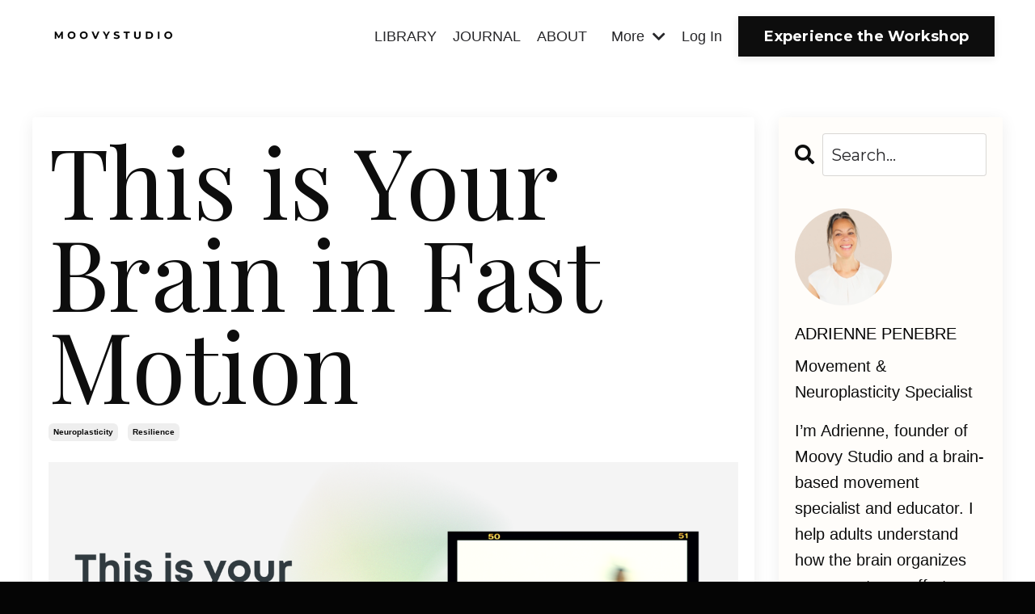

--- FILE ---
content_type: text/html; charset=utf-8
request_url: https://www.moovystudio.com/blog/this-is-your-brain-in-fast-motion
body_size: 12056
content:
<!doctype html>
<html lang="en">
  <head>
    
              <meta name="csrf-param" content="authenticity_token">
              <meta name="csrf-token" content="FRHIvv1eu9gkXtglwvN/QKbWGfDZTvUoffFoKqbuSQnn4xBIURPSpNAIKbEYIxARt713pI8torrYALWKYXncaA==">
            
    <title>
      
        This is Your Brain in Fast Motion
      
    </title>
    <meta charset="utf-8" />
    <meta http-equiv="x-ua-compatible" content="ie=edge, chrome=1">
    <meta name="viewport" content="width=device-width, initial-scale=1, shrink-to-fit=no">
    
      <meta name="description" content="This is Your Brain in Fast Motion" />
    
    <meta property="og:type" content="website">
<meta property="og:url" content="https://www.moovystudio.com/blog/this-is-your-brain-in-fast-motion">
<meta name="twitter:card" content="summary_large_image">

<meta property="og:title" content="This is Your Brain in Fast Motion">
<meta name="twitter:title" content="This is Your Brain in Fast Motion">


<meta property="og:description" content="This is Your Brain in Fast Motion">
<meta name="twitter:description" content="This is Your Brain in Fast Motion">


<meta property="og:image" content="https://kajabi-storefronts-production.kajabi-cdn.com/kajabi-storefronts-production/sites/90647/images/64lCnWnsQjiulgPaCjsY_file.jpg">
<meta name="twitter:image" content="https://kajabi-storefronts-production.kajabi-cdn.com/kajabi-storefronts-production/sites/90647/images/64lCnWnsQjiulgPaCjsY_file.jpg">


    
      <link href="https://kajabi-storefronts-production.kajabi-cdn.com/kajabi-storefronts-production/file-uploads/sites/90647/images/8ea1434-3533-c054-8023-c5108805f5_MOOVYSTUDIOLogo2024_4_.png?v=2" rel="shortcut icon" />
    
    <link rel="canonical" href="https://www.moovystudio.com/blog/this-is-your-brain-in-fast-motion" />

    <!-- Google Fonts ====================================================== -->
    <link rel="preconnect" href="https://fonts.gstatic.com" crossorigin>
    
    
    
    <link rel="stylesheet" media="print" onload="this.onload=null;this.removeAttribute(&#39;media&#39;);" type="text/css" href="//fonts.googleapis.com/css?family=Montserrat:400,700,400italic,700italic|Playfair+Display:400,700,400italic,700italic&amp;display=swap" />

    <!-- Kajabi CSS ======================================================== -->
    <link rel="stylesheet" media="print" onload="this.onload=null;this.removeAttribute(&#39;media&#39;);" type="text/css" href="https://kajabi-app-assets.kajabi-cdn.com/assets/core-0d125629e028a5a14579c81397830a1acd5cf5a9f3ec2d0de19efb9b0795fb03.css" />

    

    <!-- Font Awesome Icons -->
    <link rel="stylesheet" media="print" onload="this.onload=null;this.removeAttribute(&#39;media&#39;);" type="text/css" crossorigin="anonymous" href="https://use.fontawesome.com/releases/v5.15.2/css/all.css" />

    <link rel="stylesheet" media="screen" href="https://kajabi-storefronts-production.kajabi-cdn.com/kajabi-storefronts-production/themes/2157346607/assets/styles.css?1770049585038103" />

    <!-- Customer CSS ====================================================== -->
    <!-- If you're using custom css that affects the first render of the page, replace async_style_link below with styesheet_tag -->
    <link rel="stylesheet" media="print" onload="this.onload=null;this.removeAttribute(&#39;media&#39;);" type="text/css" href="https://kajabi-storefronts-production.kajabi-cdn.com/kajabi-storefronts-production/themes/2157346607/assets/overrides.css?1770049585038103" />
    <style>
  /* Custom CSS Added Via Theme Settings */
  @media (max-width: 767px) {
  h1 {
    line-height: 1.2 !important; /* Adds space between stacked lines */
    word-break: keep-all !important; /* Prevents "Intelligenc-e" */
    overflow-wrap: break-word; 
    font-size: 42px !important; /* Adjusts size so it fits the screen width */
  }
}
</style>


    <!-- Kajabi Editor Only CSS ============================================ -->
    

    <!-- Header hook ======================================================= -->
    <link rel="alternate" type="application/rss+xml" title="Adrienne Penebre&#39;s Blog: Move in Your Genius" href="https://www.moovystudio.com/blog.rss" /><script type="text/javascript">
  var Kajabi = Kajabi || {};
</script>
<script type="text/javascript">
  Kajabi.currentSiteUser = {
    "id" : "-1",
    "type" : "Guest",
    "contactId" : "",
  };
</script>
<script type="text/javascript">
  Kajabi.theme = {
    activeThemeName: "Rise",
    previewThemeId: null,
    editor: false
  };
</script>
<meta name="turbo-prefetch" content="false">
<style>
  @font-face {
    font-family: 'InterVariable';
    src: url('https://moovystudio.mykajabi.com/resource_redirect/downloads/file-uploads/sites/90647/themes/2164557460/downloads/28081-8afc-58fa-c61a-d504a0d6221f_InterVariable.ttf') format('truetype');
  }

  /* Targets body text, paragraphs, and lists with specific specs */
  body, p, li {
    font-family: 'InterVariable', sans-serif !important;
    font-weight: 300 !important;   /* Sets Inter Light weight */
    font-size: 20px !important;     /* Sets Body Standard size */
    line-height: 1.6 !important;    /* Sets required line height */
  }
</style><script async src="https://www.googletagmanager.com/gtag/js?id=G-XETTSY3G1Y"></script>
<script>
  window.dataLayer = window.dataLayer || [];
  function gtag(){dataLayer.push(arguments);}
  gtag('js', new Date());
  gtag('config', 'G-XETTSY3G1Y');
</script>
<style type="text/css">
  #editor-overlay {
    display: none;
    border-color: #2E91FC;
    position: absolute;
    background-color: rgba(46,145,252,0.05);
    border-style: dashed;
    border-width: 3px;
    border-radius: 3px;
    pointer-events: none;
    cursor: pointer;
    z-index: 10000000000;
  }
  .editor-overlay-button {
    color: white;
    background: #2E91FC;
    border-radius: 2px;
    font-size: 13px;
    margin-inline-start: -24px;
    margin-block-start: -12px;
    padding-block: 3px;
    padding-inline: 10px;
    text-transform:uppercase;
    font-weight:bold;
    letter-spacing:1.5px;

    left: 50%;
    top: 50%;
    position: absolute;
  }
</style>
<script src="https://kajabi-app-assets.kajabi-cdn.com/vite/assets/track_analytics-999259ad.js" crossorigin="anonymous" type="module"></script><link rel="modulepreload" href="https://kajabi-app-assets.kajabi-cdn.com/vite/assets/stimulus-576c66eb.js" as="script" crossorigin="anonymous">
<link rel="modulepreload" href="https://kajabi-app-assets.kajabi-cdn.com/vite/assets/track_product_analytics-9c66ca0a.js" as="script" crossorigin="anonymous">
<link rel="modulepreload" href="https://kajabi-app-assets.kajabi-cdn.com/vite/assets/stimulus-e54d982b.js" as="script" crossorigin="anonymous">
<link rel="modulepreload" href="https://kajabi-app-assets.kajabi-cdn.com/vite/assets/trackProductAnalytics-3d5f89d8.js" as="script" crossorigin="anonymous">      <script type="text/javascript">
        if (typeof (window.rudderanalytics) === "undefined") {
          !function(){"use strict";window.RudderSnippetVersion="3.0.3";var sdkBaseUrl="https://cdn.rudderlabs.com/v3"
          ;var sdkName="rsa.min.js";var asyncScript=true;window.rudderAnalyticsBuildType="legacy",window.rudderanalytics=[]
          ;var e=["setDefaultInstanceKey","load","ready","page","track","identify","alias","group","reset","setAnonymousId","startSession","endSession","consent"]
          ;for(var n=0;n<e.length;n++){var t=e[n];window.rudderanalytics[t]=function(e){return function(){
          window.rudderanalytics.push([e].concat(Array.prototype.slice.call(arguments)))}}(t)}try{
          new Function('return import("")'),window.rudderAnalyticsBuildType="modern"}catch(a){}
          if(window.rudderAnalyticsMount=function(){
          "undefined"==typeof globalThis&&(Object.defineProperty(Object.prototype,"__globalThis_magic__",{get:function get(){
          return this},configurable:true}),__globalThis_magic__.globalThis=__globalThis_magic__,
          delete Object.prototype.__globalThis_magic__);var e=document.createElement("script")
          ;e.src="".concat(sdkBaseUrl,"/").concat(window.rudderAnalyticsBuildType,"/").concat(sdkName),e.async=asyncScript,
          document.head?document.head.appendChild(e):document.body.appendChild(e)
          },"undefined"==typeof Promise||"undefined"==typeof globalThis){var d=document.createElement("script")
          ;d.src="https://polyfill-fastly.io/v3/polyfill.min.js?version=3.111.0&features=Symbol%2CPromise&callback=rudderAnalyticsMount",
          d.async=asyncScript,document.head?document.head.appendChild(d):document.body.appendChild(d)}else{
          window.rudderAnalyticsMount()}window.rudderanalytics.load("2apYBMHHHWpiGqicceKmzPebApa","https://kajabiaarnyhwq.dataplane.rudderstack.com",{})}();
        }
      </script>
      <script type="text/javascript">
        if (typeof (window.rudderanalytics) !== "undefined") {
          rudderanalytics.page({"account_id":"82176","site_id":"90647"});
        }
      </script>
      <script type="text/javascript">
        if (typeof (window.rudderanalytics) !== "undefined") {
          (function () {
            function AnalyticsClickHandler (event) {
              const targetEl = event.target.closest('a') || event.target.closest('button');
              if (targetEl) {
                rudderanalytics.track('Site Link Clicked', Object.assign(
                  {"account_id":"82176","site_id":"90647"},
                  {
                    link_text: targetEl.textContent.trim(),
                    link_href: targetEl.href,
                    tag_name: targetEl.tagName,
                  }
                ));
              }
            };
            document.addEventListener('click', AnalyticsClickHandler);
          })();
        }
      </script>
<script>
!function(f,b,e,v,n,t,s){if(f.fbq)return;n=f.fbq=function(){n.callMethod?
n.callMethod.apply(n,arguments):n.queue.push(arguments)};if(!f._fbq)f._fbq=n;
n.push=n;n.loaded=!0;n.version='2.0';n.agent='plkajabi';n.queue=[];t=b.createElement(e);t.async=!0;
t.src=v;s=b.getElementsByTagName(e)[0];s.parentNode.insertBefore(t,s)}(window,
                                                                      document,'script','https://connect.facebook.net/en_US/fbevents.js');


fbq('init', '1010897030078414');
fbq('track', "PageView");</script>
<noscript><img height="1" width="1" style="display:none"
src="https://www.facebook.com/tr?id=1010897030078414&ev=PageView&noscript=1"
/></noscript>
<meta name='site_locale' content='en'><style type="text/css">
  /* Font Awesome 4 */
  .fa.fa-twitter{
    font-family:sans-serif;
  }
  .fa.fa-twitter::before{
    content:"𝕏";
    font-size:1.2em;
  }

  /* Font Awesome 5 */
  .fab.fa-twitter{
    font-family:sans-serif;
  }
  .fab.fa-twitter::before{
    content:"𝕏";
    font-size:1.2em;
  }
</style>
<link rel="stylesheet" href="https://cdn.jsdelivr.net/npm/@kajabi-ui/styles@1.0.4/dist/kajabi_products/kajabi_products.css" />
<script type="module" src="https://cdn.jsdelivr.net/npm/@pine-ds/core@3.15.2/dist/pine-core/pine-core.esm.js"></script>
<script nomodule src="https://cdn.jsdelivr.net/npm/@pine-ds/core@3.15.2/dist/pine-core/index.esm.js"></script>


  </head>

  <style>
  

  
    
      body {
        background-color: #050505;
      }
    
  
</style>

  <body id="encore-theme" class="background-dark sage-excluded">
    


    <div id="section-header" data-section-id="header">

<style>
  /* Default Header Styles */
  .header {
    
      background-color: #ffffff;
    
    font-size: 18px;
  }
  .header a,
  .header a.link-list__link,
  .header a.link-list__link:hover,
  .header a.social-icons__icon,
  .header .user__login a,
  .header .dropdown__item a,
  .header .dropdown__trigger:hover {
    color: #27272a;
  }
  .header .dropdown__trigger {
    color: #27272a !important;
  }
  /* Mobile Header Styles */
  @media (max-width: 767px) {
    .header {
      
      font-size: 12px;
    }
    
    .header .hamburger__slices .hamburger__slice {
      
        background-color: #d4af37;
      
    }
    
      .header a.link-list__link, .dropdown__item a, .header__content--mobile {
        text-align: left;
      }
    
    .header--overlay .header__content--mobile  {
      padding-bottom: 20px;
    }
  }
  /* Sticky Styles */
  
    .header.header--fixed {
      background-color: #ffffff;
      
      
        background-color: #fbfbf9;
      
    }
    
      .header.header--fixed a,
      .header.header--fixed a.link-list__link,
      .header.header--fixed a.link-list__link:hover,
      .header.header--fixed a.social-icons__icon,
      .header.header--fixed .dropdown__trigger:hover,
      .header.header--fixed .dropdown__item a,
      .header.header--fixed .user__login a {
        color: #52525b;
      }
    
    
      .header.header--fixed .dropdown__trigger {
        color: #52525b !important;
      }
    
    .header.header--fixed .hamburger__slice {
      
        background-color: #d4af37;
      
    }
  
</style>

<div class="hidden">
  
    
  
    
  
    
  
    
  
    
  
  
  
  
</div>

<header class="header header--static sticky   background-light header--close-on-scroll" kjb-settings-id="sections_header_settings_background_color">
  <div class="hello-bars">
    
      
    
      
    
      
    
      
    
      
    
  </div>
  
    <div class="header__wrap">
      <div class="header__content header__content--desktop background-light">
        <div class="container header__container media justify-content-center">
          
            
                <style>
@media (min-width: 768px) {
  #block-1555988494486 {
    text-align: left;
  }
} 
</style>

<div 
  id="block-1555988494486" 
  class="header__block header__block--logo header__block--show header__switch-content " 
  kjb-settings-id="sections_header_blocks_1555988494486_settings_stretch"
  
>
  

<style>
  #block-1555988494486 {
    line-height: 1;
  }
  #block-1555988494486 .logo__image {
    display: block;
    width: 200px;
  }
  #block-1555988494486 .logo__text {
    color: ;
  }
</style>

<a class="logo" href="/">
  
    
      <img loading="auto" class="logo__image" alt="" kjb-settings-id="sections_header_blocks_1555988494486_settings_logo" src="https://kajabi-storefronts-production.kajabi-cdn.com/kajabi-storefronts-production/file-uploads/themes/2157346607/settings_images/f0a62-d83-a530-6ae6-74e0f882d42d_Untitled_design_46_.png" />
    
  
</a>

</div>

              
          
            
                <style>
@media (min-width: 768px) {
  #block-1602256221872 {
    text-align: right;
  }
} 
</style>

<div 
  id="block-1602256221872" 
  class="header__block header__switch-content header__block--menu stretch" 
  kjb-settings-id="sections_header_blocks_1602256221872_settings_stretch"
  
>
  <div class="link-list justify-content-right" kjb-settings-id="sections_header_blocks_1602256221872_settings_menu">
  
    <a class="link-list__link" href="https://www.moovystudio.com/store" >LIBRARY</a>
  
    <a class="link-list__link" href="https://www.moovystudio.com/blog" >JOURNAL</a>
  
    <a class="link-list__link" href="https://www.moovystudio.com/about_adrienne_penebre_and_moovy_studio" >ABOUT</a>
  
</div>

</div>

              
          
            
                <style>
@media (min-width: 768px) {
  #block-1717687948343 {
    text-align: left;
  }
} 
</style>

<div 
  id="block-1717687948343" 
  class="header__block header__switch-content header__block--dropdown " 
  kjb-settings-id="sections_header_blocks_1717687948343_settings_stretch"
  
>
  <style>
  /* Dropdown menu colors for desktop */
  @media (min-width: 768px) {
    #block-1717687948343 .dropdown__menu {
      background-color: #FFFFFF;
    }
    #block-1717687948343 .dropdown__item a {
      color: #595959;
    }
  }
  /* Mobile menu text alignment */
  @media (max-width: 767px) {
    #block-1717687948343 .dropdown__item a {
      text-align: left;
    }
  }
</style>

<div class="dropdown" kjb-settings-id="sections_header_blocks_1717687948343_settings_trigger">
  <a class="dropdown__trigger">
    
      More
    
    
      <i class="dropdown__icon fa fa-chevron-down"></i>
    
  </a>
  <div class="dropdown__menu dropdown__menu--text-left ">
    
      <span class="dropdown__item"><a href="https://www.moovystudio.com/site/contact" >CONTACT</a></span>
    
  </div>
</div>

</div>

              
          
            
                <style>
@media (min-width: 768px) {
  #block-1555988487706 {
    text-align: right;
  }
} 
</style>

<div 
  id="block-1555988487706" 
  class="header__block header__switch-content header__block--user " 
  kjb-settings-id="sections_header_blocks_1555988487706_settings_stretch"
  
>
  <style>
  /* Dropdown menu colors for desktop */
  @media (min-width: 768px) {
    #block-1555988487706 .dropdown__menu {
      background: #FFFFFF;
      color: #595959;
    }
    #block-1555988487706 .dropdown__item a,
    #block-1555988487706 {
      color: #595959;
    }
  }
  /* Mobile menu text alignment */
  @media (max-width: 767px) {
    #block-1555988487706 .dropdown__item a,
    #block-1555988487706 .user__login a {
      text-align: left;
    }
  }
</style>

<div class="user" kjb-settings-id="sections_header_blocks_1555988487706_settings_language_login">
  
    <span class="user__login" kjb-settings-id="language_login"><a href="/login">Log In</a></span>
  
</div>

</div>

              
          
            
                <style>
@media (min-width: 768px) {
  #block-1753911048475 {
    text-align: left;
  }
} 
</style>

<div 
  id="block-1753911048475" 
  class="header__block header__switch-content header__block--cta " 
  kjb-settings-id="sections_header_blocks_1753911048475_settings_stretch"
  
>
  






<style>
  #block-1753911048475 .btn,
  [data-slick-id="1753911048475"] .block .btn {
    color: #ffffff;
    border-color: #0d0d0d;
    border-radius: 0px;
    background-color: #0d0d0d;
  }
  #block-1753911048475 .btn--outline,
  [data-slick-id="1753911048475"] .block .btn--outline {
    background: transparent;
    color: #0d0d0d;
  }
</style>

<a class="btn btn--solid btn--medium btn--auto" href="/resource_redirect/landing_pages/2151815460"    target="_blank" rel="noopener"  kjb-settings-id="sections_header_blocks_1753911048475_settings_btn_background_color" role="button">
  Experience the Workshop
</a>



</div>

              
          
          
            <div class="hamburger hidden--desktop" kjb-settings-id="sections_header_settings_hamburger_color">
              <div class="hamburger__slices">
                <div class="hamburger__slice hamburger--slice-1"></div>
                <div class="hamburger__slice hamburger--slice-2"></div>
                <div class="hamburger__slice hamburger--slice-3"></div>
                <div class="hamburger__slice hamburger--slice-4"></div>
              </div>
            </div>
          
          
        </div>
      </div>
      <div class="header__content header__content--mobile">
        <div class="header__switch-content header__spacer"></div>
      </div>
    </div>
  
</header>

</div>
    <main>
      <div data-dynamic-sections=blog_post><div id="section-1599688991346" data-section-id="1599688991346"><style>
  
  .blog-post-body {
    background-color: #ffffff;
  }
  .blog-post-body .sizer {
    padding-top: 40px;
    padding-bottom: 40px;
  }
  .blog-post-body .container {
    max-width: calc(1260px + 20px + 20px);
    padding-right: 20px;
    padding-left: 20px;
  }
  .blog-post-body__panel {
    background-color: #ffffff;
    border-color: ;
    border-radius: 4px;
    border-style: none;
    border-width: 2px ;
  }
  .blog-post-body__title {
    color: #0d0d0d !important;
  }
  .blog-post-body__date {
    color: ;
  }
  .tag {
    color: #0d0d0d;
    background-color: ;
  }
  .tag:hover {
    color: #0d0d0d;
    background-color: ;
  }
  .blog-post-body__content {
    color: #0d0d0d;
  }
  @media (min-width: 768px) {
    
    .blog-post-body .sizer {
      padding-top: 40px;
      padding-bottom: 40px;
    }
    .blog-post-body .container {
      max-width: calc(1260px + 40px + 40px);
      padding-right: 40px;
      padding-left: 40px;
    }
  }
</style>

<section class="blog-post-body background-light" kjb-settings-id="sections_1599688991346_settings_background_color">
  <div class="sizer">
    
    <div class="container">
      <div class="row">
        
          <div class="col-lg-9">
        
          
            <div class="blog-post-body__panel box-shadow-medium background-light">
          
            
            <div class="blog-post-body__info">
              <h1 class="blog-post-body__title">This is Your Brain in Fast Motion</h1>
              
                <span class="blog-post-body__tags" kjb-settings-id="sections_1599688991346_settings_show_tags">
                  
                    
                      <a class="tag" href="https://www.moovystudio.com/blog?tag=neuroplasticity">neuroplasticity</a>
                    
                      <a class="tag" href="https://www.moovystudio.com/blog?tag=resilience">resilience</a>
                    
                  
                </span>
              
              
              
            </div>
            
              <div class="blog-post-body__media">
  
  
  
    
      <img loading="auto" alt="" src="https://kajabi-storefronts-production.kajabi-cdn.com/kajabi-storefronts-production/blogs/20266/images/gqI8Xku2SX2rwrHDXuRz_2.png" />
    
  


</div>

            
            <div class="blog-post-body__content">
              <p><span style="font-weight: 400;">Your </span><b>fast-acting</b><span style="font-weight: 400;"> brain is your workhorse, doing quick, familiar, skilled, and repetitive actions. It also protects you from danger. L</span><span style="font-weight: 400;">earn how you can&nbsp;use your brain's fast and slow&nbsp;systems&nbsp;to enhance and accelerate your own neuroplasticity!&nbsp;</span></p>
<p><iframe width="560" height="315" src="https://www.youtube.com/embed/ygPP9RxC19s?si=y3tbsgbeqkyMATMD&amp;rel=0&amp;modestbranding=1" title="YouTube video player" frameborder="0" allow="accelerometer; autoplay; clipboard-write; encrypted-media; gyroscope; picture-in-picture; web-share" referrerpolicy="strict-origin-when-cross-origin" allowfullscreen="allowfullscreen"> </iframe></p>
            </div>
            
            
            

          
            </div>
          
        </div>
        <style>
   .sidebar__panel {
     background-color: #fffdfa;
     border-color: ;
     border-radius: 4px;
     border-style: none;
     border-width: 25px ;
   }
</style>

<div class="col-lg-3    ">
  <div class="sidebar" kjb-settings-id="sections_1599688991346_settings_show_sidebar">
    
      <div class="sidebar__panel box-shadow-medium background-light">
    
      
        <div class="sidebar__block">
          
              <style>
  .sidebar-search__icon i {
    color: ;
  }
  .sidebar-search--1600295460576 ::-webkit-input-placeholder {
    color: ;
  }
  .sidebar-search--1600295460576 ::-moz-placeholder {
    color: ;
  }
  .sidebar-search--1600295460576 :-ms-input-placeholder {
    color: ;
  }
  .sidebar-search--1600295460576 :-moz-placeholder {
    color: ;
  }
  .sidebar-search--1600295460576 .sidebar-search__input {
    color: ;
  }
</style>

<div class="sidebar-search sidebar-search--1600295460576" kjb-settings-id="sections_1599688991346_blocks_1600295460576_settings_search_text">
  <form class="sidebar-search__form" action="/blog/search" method="get" role="search">
    <span class="sidebar-search__icon"><i class="fa fa-search"></i></span>
    <input class="form-control sidebar-search__input" type="search" name="q" placeholder="Search...">
  </form>
</div>

            
        </div>
      
        <div class="sidebar__block">
          
              
<style>
  .sidebar-instructor--1731422574734 {
    text-align: left;
  }
  .sidebar-instructor--1731422574734 .sidebar-instructor__heading {
    color: #f43f5e;
  }
  .sidebar-instructor--1731422574734 .sidebar-instructor__name {
    color: #000000;
  }
  .sidebar-instructor--1731422574734 .sidebar-instructor__title {
    color: #0d0d0d;
  }
  .sidebar-instructor--1731422574734 .sidebar-instructor__bio {
    color: #0d0d0d;
  }
  
</style>

<div class="sidebar-instructor sidebar-instructor--1731422574734" kjb-settings-id="sections_1599688991346_blocks_1731422574734_settings_heading">
  
  
    
      <img loading="auto" class="sidebar-instructor__image" kjb-settings-id="sections_1599688991346_blocks_1731422574734_settings_image" alt="Moovy Studio founder Adrienne Penebre, a movement educator specializing in neuroplasticity and brain-based learning." src="https://kajabi-storefronts-production.kajabi-cdn.com/kajabi-storefronts-production/file-uploads/themes/2157346607/settings_images/610aa0f-8e20-6f5-b032-a4e43e63277_82c07833-5964-4471-a908-9ec77c8a0dc2.png" />
    
  
  
    <p class="h5 sidebar-instructor__name" kjb-settings-id="sections_1599688991346_blocks_1731422574734_settings_name">
      
        
          ADRIENNE PENEBRE
        
      
    </p>
  
  
    <p class="sidebar-instructor__title" kjb-settings-id="sections_1599688991346_blocks_1731422574734_settings_title">
      
        Movement &amp; Neuroplasticity Specialist
      
    </p>
  
  
    <p
      class="sidebar-instructor__bio"
      kjb-settings-id="sections_1599688991346_blocks_1731422574734_settings_bio"
      
    >
      I’m Adrienne, founder of Moovy Studio and a brain-based movement specialist and educator. I help adults understand how the brain organizes movement—so effort translates into greater ease, coordination, and confidence. My work focuses on movement as learning, supporting long-term capability, resilience, and quality of life.
    </p>
  
</div>

          
        </div>
      
        <div class="sidebar__block">
          
              <style>
  .social-icons--1600295468756 .social-icons__icons {
    justify-content: 
  }
  .social-icons--1600295468756 .social-icons__icon {
    color: #e74c3c !important;
  }
  .social-icons--1600295468756.social-icons--round .social-icons__icon {
    background-color: #050505;
  }
  .social-icons--1600295468756.social-icons--square .social-icons__icon {
    background-color: #050505;
  }
  
  @media (min-width: 768px) {
    .social-icons--1600295468756 .social-icons__icons {
      justify-content: 
    }
  }
</style>


<style>
  .social-icons--1600295468756 {
    text-align: left;
  }
  
  .social-icons--1600295468756 .social-icons__heading {
    color: ;
  }
</style>

<div class="social-icons social-icons--sidebar social-icons-- social-icons--1600295468756" kjb-settings-id="sections_1599688991346_blocks_1600295468756_settings_social_icons_text_color">
  <p class="h5 social-icons__heading" >
    Find Me On Social
  </p>
  <div class="social-icons__icons">
    

  <a class="social-icons__icon social-icons__icon--" href="https://www.facebook.com/themoovystudio"  kjb-settings-id="sections_1599688991346_blocks_1600295468756_settings_social_icon_link_facebook">
    <i class="fab fa-facebook-f"></i>
  </a>







  <a class="social-icons__icon social-icons__icon--" href="https://www.instagram.com/moovystudio"  kjb-settings-id="sections_1599688991346_blocks_1600295468756_settings_social_icon_link_instagram">
    <i class="fab fa-instagram"></i>
  </a>




  <a class="social-icons__icon social-icons__icon--" href="https://www.youtube.com/channel/UCFecrJ-yBdKroEb0hlOao8Q"  kjb-settings-id="sections_1599688991346_blocks_1600295468756_settings_social_icon_link_youtube">
    <i class="fab fa-youtube"></i>
  </a>
























  </div>
</div>

            
        </div>
      
        <div class="sidebar__block">
          
              <style>
  .sidebar-categories--1600295464514 {
    text-align: left;
  }
  .sidebar-categories--1600295464514 .sidebar-categories__title {
    color: #000000;
  }
  .sidebar-categories--1600295464514 .sidebar-categories__select {
    color: #2c3e50 !important;
  }
  .sidebar-categories--1600295464514 .sidebar-categories__link {
    color: #2c3e50;
  }
  .sidebar-categories--1600295464514 .sidebar-categories__tag {
    color: #2c3e50;
  }
</style>

<div class="sidebar-categories sidebar-categories--1600295464514">
  <p
    class="h5 sidebar-categories__title"
    kjb-settings-id="sections_1599688991346_blocks_1600295464514_settings_heading"
    
  >
    CATEGORIES
  </p>
  
    <div class="select-box-field form-group">
      <select id="category-select" class="form-control sidebar-categories__select">
        <option value="https://www.moovystudio.com/blog">All Categories</option>
        
          
            <option value="https://www.moovystudio.com/blog?tag=brain%2Fgut">brain/gut</option>
          
        
          
            <option value="https://www.moovystudio.com/blog?tag=chronic+pain">chronic pain</option>
          
        
          
            <option value="https://www.moovystudio.com/blog?tag=confidence">confidence</option>
          
        
          
            <option value="https://www.moovystudio.com/blog?tag=emotions">emotions</option>
          
        
          
            <option value="https://www.moovystudio.com/blog?tag=foot+pain">foot pain</option>
          
        
          
            <option value="https://www.moovystudio.com/blog?tag=happiness">happiness</option>
          
        
          
            <option value="https://www.moovystudio.com/blog?tag=learning">learning</option>
          
        
          
            <option value="https://www.moovystudio.com/blog?tag=movement">movement</option>
          
        
          
            <option value="https://www.moovystudio.com/blog?tag=neuroplasticity">neuroplasticity</option>
          
        
          
            <option value="https://www.moovystudio.com/blog?tag=pain">pain</option>
          
        
          
            <option value="https://www.moovystudio.com/blog?tag=resilience">resilience</option>
          
        
          
            <option value="https://www.moovystudio.com/blog?tag=stress+relief">stress relief</option>
          
        
          
            <option value="https://www.moovystudio.com/blog?tag=variation">variation</option>
          
        
      </select>
    </div>
    <script>
      document.getElementById("category-select").onchange = function(evt) {
        document.location = evt.target.value;
      };
    </script>
  
</div>

            
        </div>
      
        <div class="sidebar__block">
          
              
<div class="social-share-modal social-share-modal--1731346569666" data-social-share-modal="1731346569666">
  <div class="social-share-modal__backdrop" data-social-share-backdrop></div>
  <div class="social-share-modal__menu" data-social-share-menu>
    <div class="social-share-modal__label">
      Share to&hellip;
    </div>
    <ul class="social-share-modal__list">
      <li class="social-share-modal__item">
        <button class="social-share-modal__item-link" data-social-share-trigger="twitter">
          <i class="fab fa-twitter"></i>
          Share to X
        </button>
      </li>
      <li class="social-share-modal__item">
        <button class="social-share-modal__item-link" data-social-share-trigger="facebook">
          <i class="fab fa-facebook-f"></i>
          Share to Facebook
        </button>
      </li>
      <li class="social-share-modal__item">
        <button class="social-share-modal__item-link" data-social-share-trigger="linkedin">
          <i class="fab fa-linkedin-in"></i>
          Share to LinkedIn
        </button>
      </li>
      <li class="social-share-modal__item social-share-modal__item--border-top">
        <button class="social-share-modal__item-link" data-social-share-trigger="email">
          <i class="fas fa-envelope"></i>
          Send as email
        </button>
      </li>
      <li class="social-share-modal__item">
        <button class="social-share-modal__item-link" data-social-share-trigger="copy">
          <i class="fas fa-link"></i>
          Copy link
        </button>
      </li>
    </ul>
  </div>
</div>

<div class="social-share social-share--1731346569666" data-social-share-block-container="1731346569666" kjb-settings-id="sections_1599688991346_blocks_1731346569666_settings_social_share">
  <div class="social-share__button" data-social-share-trigger="menu">
    






<style>
  #btn-1731346569666 {
    border-color: #5d735e;
    border-radius: 0px;
    color: #ffffff;
    background-color: #5d735e;
  }
  #btn-1731346569666.btn--outline {
    background: transparent;
    color: #5d735e;
  }
</style>

<a
  id="btn-1731346569666"
  class="btn btn--solid btn--small btn--auto"
  href=""
  
  
  kjb-settings-id="sections_1599688991346_blocks_1731346569666_settings_btn_background_color"
>Share</a>

  </div>
</div>


            
        </div>
      
        <div class="sidebar__block">
          
              

<style>
  .sidebar-custom--1738083276420 {
    text-align: left;
  }
  .sidebar-custom--1738083276420 .sidebar-custom__heading {
    color: ;
  }
</style>

<div class="sidebar-custom sidebar-custom--1738083276420">
  
    <img loading="auto" class="sidebar-custom__image" kjb-settings-id="sections_1599688991346_blocks_1738083276420_settings_image" alt="" src="https://kajabi-storefronts-production.kajabi-cdn.com/kajabi-storefronts-production/file-uploads/themes/2157346607/settings_images/c87ae1c-1f64-aba0-b760-62cfdf2a1eb_c653abb7-1466-4948-946a-ed56273f5f76.png" />
  
  
    <p 
      class="h5 sidebar-custom__heading" 
      kjb-settings-id="sections_1599688991346_blocks_1738083276420_settings_heading" 
      
    >
      Posture Rescue
    </p>
  
  <div 
    class="sidebar-custom__content" 
    kjb-settings-id="sections_1599688991346_blocks_1738083276420_settings_content" 
    
  >
    <p>This easy to use innovative program leverages your brain to effortlessly retune your body and posture.</p>
  </div>
  
    






<style>
  #btn-1738083276420 {
    border-color: #000000;
    border-radius: 0px;
    color: #ffffff;
    background-color: #000000;
  }
  #btn-1738083276420.btn--outline {
    background: transparent;
    color: #000000;
  }
</style>

<a
  id="btn-1738083276420"
  class="btn btn--solid btn--small btn--auto"
  href="/resource_redirect/landing_pages/2151824964"
  
  
  kjb-settings-id="sections_1599688991346_blocks_1738083276420_settings_btn_background_color"
>Learn More</a>

  
</div>

            
        </div>
      
    
      </div>
    
  </div>
</div>

      </div>
    </div>
  </div>
</section>

</div><div id="section-1730309992310" data-section-id="1730309992310"></div><div id="section-1757111995811" data-section-id="1757111995811"></div><div id="section-1763144538467" data-section-id="1763144538467"></div><div id="section-1769104431728" data-section-id="1769104431728"><style>
  
    #section-1769104431728 {
      background-image: url(https://kajabi-storefronts-production.kajabi-cdn.com/kajabi-storefronts-production/themes/2157346607/assets/background.jpg?1770049585038103);
      background-position: center;
    }
  
  #section-1769104431728 .section__overlay {
    position: absolute;
    width: 100%;
    height: 100%;
    left: 0;
    top: 0;
    background-color: #ffffff;
  }
  #section-1769104431728 .sizer {
    padding-top: 40px;
    padding-bottom: 40px;
  }
  #section-1769104431728 .container {
    max-width: calc(1260px + 10px + 10px);
    padding-right: 10px;
    padding-left: 10px;
    
  }
  #section-1769104431728 .row {
    
  }
  #section-1769104431728 .container--full {
    width: 100%;
    max-width: calc(100% + 10px + 10px);
  }
  @media (min-width: 768px) {
    
      #section-1769104431728 {
        
      }
    
    #section-1769104431728 .sizer {
      padding-top: 100px;
      padding-bottom: 100px;
    }
    #section-1769104431728 .container {
      max-width: calc(1260px + 40px + 40px);
      padding-right: 40px;
      padding-left: 40px;
    }
    #section-1769104431728 .container--full {
      max-width: calc(100% + 40px + 40px);
    }
  }
  
  
</style>


<section kjb-settings-id="sections_1769104431728_settings_background_color"
  class="section
  
  
   background-light "
  data-reveal-event=""
  data-reveal-offset=""
  data-reveal-units="seconds">
  <div class="sizer ">
    
    <div class="section__overlay"></div>
    <div class="container ">
      <div class="row align-items-center justify-content-center">
        
          




<style>
  /* flush setting */
  
  
  /* margin settings */
  #block-1769104431728_0, [data-slick-id="1769104431728_0"] {
    margin-top: 0px;
    margin-right: 0px;
    margin-bottom: 0px;
    margin-left: 0px;
  }
  #block-1769104431728_0 .block, [data-slick-id="1769104431728_0"] .block {
    /* border settings */
    border: 4px  black;
    border-radius: 4px;
    

    /* background color */
    
      background-color: ;
    
    /* default padding for mobile */
    
      padding: 20px;
    
    
      padding: 20px;
    
    
      
        padding: 20px;
      
    
    /* mobile padding overrides */
    
    
      padding-top: 0px;
    
    
      padding-right: 0px;
    
    
      padding-bottom: 0px;
    
    
      padding-left: 0px;
    
  }

  @media (min-width: 768px) {
    /* desktop margin settings */
    #block-1769104431728_0, [data-slick-id="1769104431728_0"] {
      margin-top: 0px;
      margin-right: 0px;
      margin-bottom: 0px;
      margin-left: 0px;
    }
    #block-1769104431728_0 .block, [data-slick-id="1769104431728_0"] .block {
      /* default padding for desktop  */
      
        padding: 30px;
      
      
        
          padding: 30px;
        
      
      /* desktop padding overrides */
      
      
        padding-top: 0px;
      
      
        padding-right: 0px;
      
      
        padding-bottom: 0px;
      
      
        padding-left: 0px;
      
    }
  }
  /* mobile text align */
  @media (max-width: 767px) {
    #block-1769104431728_0, [data-slick-id="1769104431728_0"] {
      text-align: left;
    }
  }
</style>



<div
  id="block-1769104431728_0"
  class="
  block-type--text
  text-center
  col-8
  
  
  
    
  
  
  "
  
  data-reveal-event=""
  data-reveal-offset=""
  data-reveal-units="seconds"
  
    kjb-settings-id="sections_1769104431728_blocks_1769104431728_0_settings_width"
  
  
>
  <div class="block
    box-shadow-
    "
    
      data-aos="none"
      data-aos-delay="0"
      data-aos-duration="0"
    
    
  >
    
    <style>
  
  #block-1577982541036_0 .btn {
    margin-top: 1rem;
  }
</style>


  <div><strong><span class="text-[11px] tracking-[0.8em] uppercase text-zinc-400 mb-16 block font-bold" style="color: #52525b;">RECOVER YOUR MOVEMENT EASE</span></strong></div>
<h2 class="text-7xl md:text-[11rem] font-serif italic mb-20 leading-none tracking-tighter"><em><br /><span style="color: #0d0d0d;">Stay</span></em><span> </span><span class="text-rose-500 font-normal not-italic" style="color: #f43f5e;">Capable.</span></h2>
<h3 class="text-zinc-600 text-2xl md:text-3xl font-light italic mb-24 max-w-3xl mx-auto leading-relaxed"><span style="color: #0d0d0d;">—<em>for the long run.</em></span></h3>
<p><span style="color: #0d0d0d;"> </span></p>
<h3 class="text-zinc-600 text-2xl md:text-3xl font-light italic mb-24 max-w-3xl mx-auto leading-relaxed"><span style="color: #0d0d0d;">Join the workshop to experience a gentler, brain-based approach to movement—and discover what ease can feel like again.</span></h3>
<p><span style="color: #0d0d0d;"> </span></p>



  






<style>
  #block-1769104431728_0 .btn,
  [data-slick-id="1769104431728_0"] .block .btn {
    color: #ffffff;
    border-color: #000000;
    border-radius: 0px;
    background-color: #000000;
  }
  #block-1769104431728_0 .btn--outline,
  [data-slick-id="1769104431728_0"] .block .btn--outline {
    background: transparent;
    color: #000000;
  }
</style>

<a class="btn btn--solid btn--small btn--auto" href="/resource_redirect/landing_pages/2151815460"    kjb-settings-id="sections_1769104431728_blocks_1769104431728_0_settings_btn_background_color" role="button">
  Experience the Workshop
</a>





  </div>
</div>


        
      </div>
    </div>
  </div>
</section>

</div></div>
    </main>
    <div id="section-footer" data-section-id="footer">
  <style>
    #section-footer {
      -webkit-box-flex: 1;
      -ms-flex-positive: 1;
      flex-grow: 1;
      display: -webkit-box;
      display: -ms-flexbox;
      display: flex;
    }
    .footer {
      -webkit-box-flex: 1;
      -ms-flex-positive: 1;
      flex-grow: 1;
    }
  </style>

<style>
  .footer {
    background-color: #000000;
  }
  .footer, .footer__block {
    font-size: 16px;
    color: #fffdfa;
  }
  .footer .logo__text {
    color: ;
  }
  .footer .link-list__links {
    width: 100%;
  }
  .footer a.link-list__link {
    color: #fffdfa;
  }
  .footer .link-list__link:hover {
    color: #fffdfa;
  }
  .copyright {
    color: #fffdfa;
  }
  @media (min-width: 768px) {
    .footer, .footer__block {
      font-size: 18px;
    }
  }
  .powered-by a {
    color: #fffdfa !important;
  }
  
</style>

<footer class="footer   background-dark  " kjb-settings-id="sections_footer_settings_background_color">
  <div class="footer__content">
    <div class="container footer__container media">
      
        
            <div 
  id="block-1555988519593" 
  class="footer__block "
  
>
  

<style>
  #block-1555988519593 {
    line-height: 1;
  }
  #block-1555988519593 .logo__image {
    display: block;
    width: 200px;
  }
  #block-1555988519593 .logo__text {
    color: #131b1e;
  }
</style>

<a class="logo" href="/">
  
    
      <img loading="auto" class="logo__image" alt="Moovy Studio logo—Movement re-education for women" kjb-settings-id="sections_footer_blocks_1555988519593_settings_logo" src="https://kajabi-storefronts-production.kajabi-cdn.com/kajabi-storefronts-production/file-uploads/themes/2157346607/settings_images/7c0e44-a60c-8fd-0ceb-3c447ab6d1aa_Black_and_White_Minimalist_Professional_Initial_Logo_4_.png" />
    
  
</a>

</div>

          
      
        
            <div 
  id="block-1612551850957" 
  class="footer__block "
  
>
  <style>
  .social-icons--1612551850957 .social-icons__icons {
    justify-content: 
  }
  .social-icons--1612551850957 .social-icons__icon {
    color: #f5efe8 !important;
  }
  .social-icons--1612551850957.social-icons--round .social-icons__icon {
    background-color: #8ce2c8;
  }
  .social-icons--1612551850957.social-icons--square .social-icons__icon {
    background-color: #8ce2c8;
  }
  
  @media (min-width: 768px) {
    .social-icons--1612551850957 .social-icons__icons {
      justify-content: 
    }
  }
</style>

<div class="social-icons social-icons-- social-icons--1612551850957" kjb-settings-id="sections_footer_blocks_1612551850957_settings_social_icons_text_color">
  <div class="social-icons__icons">
    

  <a class="social-icons__icon social-icons__icon--" href="https://www.facebook.com/themoovystudio/"  target="_blank" rel="noopener"  kjb-settings-id="sections_footer_blocks_1612551850957_settings_social_icon_link_facebook">
    <i class="fab fa-facebook-f"></i>
  </a>







  <a class="social-icons__icon social-icons__icon--" href="https://instagram.com/moovystudio/"  target="_blank" rel="noopener"  kjb-settings-id="sections_footer_blocks_1612551850957_settings_social_icon_link_instagram">
    <i class="fab fa-instagram"></i>
  </a>




  <a class="social-icons__icon social-icons__icon--" href="https://www.youtube.com/channel/UCFecrJ-yBdKroEb0hlOao8Q"  target="_blank" rel="noopener"  kjb-settings-id="sections_footer_blocks_1612551850957_settings_social_icon_link_youtube">
    <i class="fab fa-youtube"></i>
  </a>
























  </div>
</div>

</div>

        
      
        
            




<style>
  /* flush setting */
  
  
  /* margin settings */
  #block-1602193175296, [data-slick-id="1602193175296"] {
    margin-top: 0px;
    margin-right: 0px;
    margin-bottom: 0px;
    margin-left: 0px;
  }
  #block-1602193175296 .block, [data-slick-id="1602193175296"] .block {
    /* border settings */
    border: 4px  black;
    border-radius: 4px;
    

    /* background color */
    
      background-color: ;
    
    /* default padding for mobile */
    
      padding: 20px;
    
    
      padding: 20px;
    
    
      
        padding: 20px;
      
    
    /* mobile padding overrides */
    
    
      padding-top: 0px;
    
    
      padding-right: 0px;
    
    
      padding-bottom: 0px;
    
    
      padding-left: 0px;
    
  }

  @media (min-width: 768px) {
    /* desktop margin settings */
    #block-1602193175296, [data-slick-id="1602193175296"] {
      margin-top: 0px;
      margin-right: 0px;
      margin-bottom: 0px;
      margin-left: 0px;
    }
    #block-1602193175296 .block, [data-slick-id="1602193175296"] .block {
      /* default padding for desktop  */
      
        padding: 30px;
      
      
        
          padding: 30px;
        
      
      /* desktop padding overrides */
      
      
        padding-top: 0px;
      
      
        padding-right: 0px;
      
      
        padding-bottom: 0px;
      
      
        padding-left: 0px;
      
    }
  }
  /* mobile text align */
  @media (max-width: 767px) {
    #block-1602193175296, [data-slick-id="1602193175296"] {
      text-align: center;
    }
  }
</style>



<div
  id="block-1602193175296"
  class="
  block-type--link_list
  text-left
  col-
  
  
  
  
  "
  
  data-reveal-event=""
  data-reveal-offset=""
  data-reveal-units=""
  
    kjb-settings-id="sections_footer_blocks_1602193175296_settings_width"
  
  
>
  <div class="block
    box-shadow-
    "
    
      data-aos="-"
      data-aos-delay=""
      data-aos-duration=""
    
    
  >
    
    <style>
  #block-1602193175296 .link-list__title {
    color: ;
  }
  #block-1602193175296 .link-list__link {
    color: #fffdfa;
  }
</style>



<div class="link-list link-list--column link-list--desktop-left link-list--mobile-center">
  
  <div class="link-list__links" kjb-settings-id="sections_footer_blocks_1602193175296_settings_menu">
    
      <a class="link-list__link" href="https://www.moovystudio.com/store"  target="_blank" rel="noopener" >LIBRARY</a>
    
      <a class="link-list__link" href="https://www.moovystudio.com/blog"  target="_blank" rel="noopener" >JOURNAL</a>
    
      <a class="link-list__link" href="https://www.moovystudio.com/about_adrienne_penebre_and_moovy_studio"  target="_blank" rel="noopener" >ABOUT</a>
    
  </div>
</div>

  </div>
</div>


          
      
        
            




<style>
  /* flush setting */
  
  
  /* margin settings */
  #block-1730038276804, [data-slick-id="1730038276804"] {
    margin-top: 0px;
    margin-right: 0px;
    margin-bottom: 0px;
    margin-left: 0px;
  }
  #block-1730038276804 .block, [data-slick-id="1730038276804"] .block {
    /* border settings */
    border: 4px  black;
    border-radius: 4px;
    

    /* background color */
    
      background-color: ;
    
    /* default padding for mobile */
    
      padding: 20px;
    
    
      padding: 20px;
    
    
      
        padding: 20px;
      
    
    /* mobile padding overrides */
    
    
      padding-top: 0px;
    
    
      padding-right: 0px;
    
    
      padding-bottom: 0px;
    
    
      padding-left: 0px;
    
  }

  @media (min-width: 768px) {
    /* desktop margin settings */
    #block-1730038276804, [data-slick-id="1730038276804"] {
      margin-top: 0px;
      margin-right: 0px;
      margin-bottom: 0px;
      margin-left: 0px;
    }
    #block-1730038276804 .block, [data-slick-id="1730038276804"] .block {
      /* default padding for desktop  */
      
        padding: 30px;
      
      
        
          padding: 30px;
        
      
      /* desktop padding overrides */
      
      
        padding-top: 0px;
      
      
        padding-right: 0px;
      
      
        padding-bottom: 0px;
      
      
        padding-left: 0px;
      
    }
  }
  /* mobile text align */
  @media (max-width: 767px) {
    #block-1730038276804, [data-slick-id="1730038276804"] {
      text-align: center;
    }
  }
</style>



<div
  id="block-1730038276804"
  class="
  block-type--link_list
  text-right
  col-
  
  
  
  
  "
  
  data-reveal-event=""
  data-reveal-offset=""
  data-reveal-units=""
  
    kjb-settings-id="sections_footer_blocks_1730038276804_settings_width"
  
  
>
  <div class="block
    box-shadow-
    "
    
      data-aos="-"
      data-aos-delay=""
      data-aos-duration=""
    
    
  >
    
    <style>
  #block-1730038276804 .link-list__title {
    color: ;
  }
  #block-1730038276804 .link-list__link {
    color: #ffffff;
  }
</style>



<div class="link-list link-list--row link-list--desktop-right link-list--mobile-center">
  
  <div class="link-list__links" kjb-settings-id="sections_footer_blocks_1730038276804_settings_menu">
    
      <a class="link-list__link" href="https://www.moovystudio.com/privacy-policy-and-terms" >Privacy/Terms</a>
    
      <a class="link-list__link" href="https://www.moovystudio.com/" >Home</a>
    
  </div>
</div>

  </div>
</div>


          
      
        
            <div 
  id="block-1555988525205" 
  class="footer__block "
  
>
  <span class="copyright" kjb-settings-id="sections_footer_blocks_1555988525205_settings_copyright" role="presentation">
  &copy; 2026 MoovyⓇ 
</span>

</div>

          
      
    </div>
    

  </div>

</footer>

</div>
    <div id="section-exit_pop" data-section-id="exit_pop"><style>
  #exit-pop .modal__content {
    background: #847269;
  }
  
</style>






</div>
    <div id="section-two_step" data-section-id="two_step"><style>
  #two-step .modal__content {
    background: rgba(19, 27, 30, 0.835);
  }
  
    #two-step .modal__body, #two-step .modal__content {
      padding: 0;
    }
    #two-step .row {
      margin: 0;
    }
  
</style>

<div class="modal two-step" id="two-step" kjb-settings-id="sections_two_step_settings_two_step_edit">
  <div class="modal__content background-dark">
    <div class="close-x">
      <div class="close-x__part"></div>
      <div class="close-x__part"></div>
    </div>
    <div class="modal__body row text- align-items-start justify-content-center">
      
         
              




<style>
  /* flush setting */
  
    #block-1585757540189, [data-slick-id="1585757540189"] { padding: 0; }
  
  
  /* margin settings */
  #block-1585757540189, [data-slick-id="1585757540189"] {
    margin-top: 0px;
    margin-right: 0px;
    margin-bottom: 0px;
    margin-left: 0px;
  }
  #block-1585757540189 .block, [data-slick-id="1585757540189"] .block {
    /* border settings */
    border: 0px none black;
    border-radius: 0px;
    

    /* background color */
    
      background-color: #e4715e;
    
    /* default padding for mobile */
    
      padding: 20px;
    
    
    
    /* mobile padding overrides */
    
      padding: 0;
    
    
    
    
    
  }

  @media (min-width: 768px) {
    /* desktop margin settings */
    #block-1585757540189, [data-slick-id="1585757540189"] {
      margin-top: 0px;
      margin-right: 0px;
      margin-bottom: 0px;
      margin-left: 0px;
    }
    #block-1585757540189 .block, [data-slick-id="1585757540189"] .block {
      /* default padding for desktop  */
      
        padding: 30px;
      
      
      /* desktop padding overrides */
      
        padding: 0;
      
      
        padding-top: 40px;
      
      
        padding-right: 40px;
      
      
        padding-bottom: 0px;
      
      
        padding-left: 40px;
      
    }
  }
  /* mobile text align */
  @media (max-width: 767px) {
    #block-1585757540189, [data-slick-id="1585757540189"] {
      text-align: ;
    }
  }
</style>



<div
  id="block-1585757540189"
  class="
  block-type--image
  text-
  col-12
  
  
  
  
  "
  
  data-reveal-event=""
  data-reveal-offset=""
  data-reveal-units=""
  
    kjb-settings-id="sections_two_step_blocks_1585757540189_settings_width"
  
  
>
  <div class="block
    box-shadow-none
     background-light"
    
      data-aos="-"
      data-aos-delay=""
      data-aos-duration=""
    
    
  >
    
    

<style>
  #block-1585757540189 .block,
  [data-slick-id="1585757540189"] .block {
    display: flex;
    justify-content: flex-start;
  }
  #block-1585757540189 .image,
  [data-slick-id="1585757540189"] .image {
    width: 100%;
    overflow: hidden;
    
    border-radius: 4px;
    
  }
  #block-1585757540189 .image__image,
  [data-slick-id="1585757540189"] .image__image {
    width: 100%;
    
  }
  #block-1585757540189 .image__overlay,
  [data-slick-id="1585757540189"] .image__overlay {
    
      opacity: 0;
    
    background-color: rgba(19, 27, 30, 0.495);
    border-radius: 4px;
    
  }
  
  #block-1585757540189 .image__overlay-text,
  [data-slick-id="1585757540189"] .image__overlay-text {
    color: #ffffff !important;
  }
  @media (min-width: 768px) {
    #block-1585757540189 .block,
    [data-slick-id="1585757540189"] .block {
        display: flex;
        justify-content: center;
    }
    #block-1585757540189 .image__overlay,
    [data-slick-id="1585757540189"] .image__overlay {
      
        opacity: 0;
      
    }
    #block-1585757540189 .image__overlay:hover {
      opacity: 1;
    }
  }
  
</style>

<div class="image">
  
    
        <img loading="auto" class="image__image" alt="" kjb-settings-id="sections_two_step_blocks_1585757540189_settings_image" src="https://kajabi-storefronts-production.kajabi-cdn.com/kajabi-storefronts-production/file-uploads/themes/2157346607/settings_images/5f78be-5a6c-a6b0-72ee-4a7ec87840b_d19b61c9-4cab-4c5b-9336-ffecf5b6a9ce.webp" />
    
    
  
</div>

  </div>
</div>


            
      
         
              




<style>
  /* flush setting */
  
    #block-1585757543890, [data-slick-id="1585757543890"] { padding: 0; }
  
  
  /* margin settings */
  #block-1585757543890, [data-slick-id="1585757543890"] {
    margin-top: 0px;
    margin-right: 0px;
    margin-bottom: 0px;
    margin-left: 0px;
  }
  #block-1585757543890 .block, [data-slick-id="1585757543890"] .block {
    /* border settings */
    border: 4px none black;
    border-radius: 4px;
    

    /* background color */
    
      background-color: #fffdfa;
    
    /* default padding for mobile */
    
      padding: 20px;
    
    
    
    /* mobile padding overrides */
    
    
    
    
    
  }

  @media (min-width: 768px) {
    /* desktop margin settings */
    #block-1585757543890, [data-slick-id="1585757543890"] {
      margin-top: 0px;
      margin-right: 40px;
      margin-bottom: 40px;
      margin-left: 40px;
    }
    #block-1585757543890 .block, [data-slick-id="1585757543890"] .block {
      /* default padding for desktop  */
      
        padding: 30px;
      
      
      /* desktop padding overrides */
      
      
      
        padding-right: 50px;
      
      
      
        padding-left: 50px;
      
    }
  }
  /* mobile text align */
  @media (max-width: 767px) {
    #block-1585757543890, [data-slick-id="1585757543890"] {
      text-align: center;
    }
  }
</style>



<div
  id="block-1585757543890"
  class="
  block-type--form
  text-center
  col-12
  
  
  
  
  "
  
  data-reveal-event=""
  data-reveal-offset=""
  data-reveal-units=""
  
    kjb-settings-id="sections_two_step_blocks_1585757543890_settings_width"
  
  
>
  <div class="block
    box-shadow-none
     background-light"
    
      data-aos="-"
      data-aos-delay=""
      data-aos-duration=""
    
    
  >
    
    








<style>
  #block-1585757543890 .form-btn {
    border-color: #000000;
    border-radius: 0px;
    background: #000000;
    color: #ffffff;
  }
  #block-1585757543890 .btn--outline {
    color: #000000;
    background: transparent;
  }
  #block-1585757543890 .disclaimer-text {
    font-size: 16px;
    margin-top: 1.25rem;
    margin-bottom: 0;
    color: #888;
  }
</style>



<div class="form">
  <div
    kjb-settings-id="sections_two_step_blocks_1585757543890_settings_text"
    
  >
    <h2><strong data-end="986" data-start="945">JOIN THE FREE MOVE WITH EASE TRAINING</strong></h2>
<p>Sign up to be notified as soon as the class goes live (and get any early bonuses).</p>
<p> </p>
  </div>
  
    <form data-parsley-validate="true" data-kjb-disable-on-submit="true" action="https://www.moovystudio.com/forms/2149345692/form_submissions" accept-charset="UTF-8" method="post"><input name="utf8" type="hidden" value="&#x2713;" autocomplete="off" /><input type="hidden" name="authenticity_token" value="olucPVHZuIuim30Hf2nGdRwZlKjOYjhb+IcagEgE3Jhod3caRELklgUhJIhgJzIrM435ykI+4mcfsvuYeL/c3A==" autocomplete="off" /><input type="text" name="website_url" autofill="off" placeholder="Skip this field" style="display: none;" /><input type="hidden" name="kjb_fk_checksum" autofill="off" value="b81e95036a2dc7104e2584ac94ec0ce2" /><input type="hidden" name="form_submission[template_metadata_id]" value="2154827211" autofill="off" />
      <div class="fields-wrapper">
        <input type="hidden" name="thank_you_url" value="/resource_redirect/landing_pages/2151676778">
        
          <div class="text-field form-group"><input type="text" name="form_submission[name]" id="form_submission_name" value="" required="required" class="form-control" placeholder="Name" /></div>
        
          <div class="email-field form-group"><input required="required" class="form-control" placeholder="Email" type="email" name="form_submission[email]" id="form_submission_email" /></div>
        
          <div class="recaptcha-field form-group">
      <div>
        <script src="https://www.google.com/recaptcha/api.js?onload=recaptchaInit_15529E&render=explicit" async defer></script>
        <input id="recaptcha_15529E" type="text" name="g-recaptcha-response-data" />
        <div id="recaptcha_15529E_container" class="recaptcha-container"></div>

        <style type="text/css">
          .recaptcha-field {
            position: absolute;
            width: 0px;
            height: 0px;
            overflow: hidden;
            z-index: 10;
          }
        </style>

        <script type="text/javascript">
          window.recaptchaInit_15529E = function() {
            initKajabiRecaptcha("recaptcha_15529E", "recaptcha_15529E_container", "6Lc_Wc0pAAAAAF53oyvx7dioTMB422PcvOC-vMgd");
          };
        </script>
      </div>
    </div>
        
        <div>
          
          <button
            id="form-button"
            class="form-btn btn--solid btn--auto btn--medium"
            type="submit"
            role="button"
            kjb-settings-id="sections_two_step_blocks_1585757543890_settings_btn_text"
          >Join the Free Training Waitlist</button>
        </div>
      </div>
    </form>
    
  
</div>

  </div>
</div>


          
      
    </div>
  </div>
</div>



</div>
    <!-- Javascripts ======================================================= -->
<script src="https://kajabi-app-assets.kajabi-cdn.com/assets/encore_core-9ce78559ea26ee857d48a83ffa8868fa1d6e0743c6da46efe11250e7119cfb8d.js"></script>
<script src="https://kajabi-storefronts-production.kajabi-cdn.com/kajabi-storefronts-production/themes/2157346607/assets/scripts.js?1770049585038103"></script>



<!-- Customer JS ======================================================= -->
<script>
  /* Custom JS Added Via Theme Settings */
  /* Javascript code goes here */
</script>


  </body>
</html>

--- FILE ---
content_type: text/html; charset=utf-8
request_url: https://www.google.com/recaptcha/api2/anchor?ar=1&k=6Lc_Wc0pAAAAAF53oyvx7dioTMB422PcvOC-vMgd&co=aHR0cHM6Ly93d3cubW9vdnlzdHVkaW8uY29tOjQ0Mw..&hl=en&v=N67nZn4AqZkNcbeMu4prBgzg&size=invisible&anchor-ms=20000&execute-ms=30000&cb=5acl44fmxwlc
body_size: 49347
content:
<!DOCTYPE HTML><html dir="ltr" lang="en"><head><meta http-equiv="Content-Type" content="text/html; charset=UTF-8">
<meta http-equiv="X-UA-Compatible" content="IE=edge">
<title>reCAPTCHA</title>
<style type="text/css">
/* cyrillic-ext */
@font-face {
  font-family: 'Roboto';
  font-style: normal;
  font-weight: 400;
  font-stretch: 100%;
  src: url(//fonts.gstatic.com/s/roboto/v48/KFO7CnqEu92Fr1ME7kSn66aGLdTylUAMa3GUBHMdazTgWw.woff2) format('woff2');
  unicode-range: U+0460-052F, U+1C80-1C8A, U+20B4, U+2DE0-2DFF, U+A640-A69F, U+FE2E-FE2F;
}
/* cyrillic */
@font-face {
  font-family: 'Roboto';
  font-style: normal;
  font-weight: 400;
  font-stretch: 100%;
  src: url(//fonts.gstatic.com/s/roboto/v48/KFO7CnqEu92Fr1ME7kSn66aGLdTylUAMa3iUBHMdazTgWw.woff2) format('woff2');
  unicode-range: U+0301, U+0400-045F, U+0490-0491, U+04B0-04B1, U+2116;
}
/* greek-ext */
@font-face {
  font-family: 'Roboto';
  font-style: normal;
  font-weight: 400;
  font-stretch: 100%;
  src: url(//fonts.gstatic.com/s/roboto/v48/KFO7CnqEu92Fr1ME7kSn66aGLdTylUAMa3CUBHMdazTgWw.woff2) format('woff2');
  unicode-range: U+1F00-1FFF;
}
/* greek */
@font-face {
  font-family: 'Roboto';
  font-style: normal;
  font-weight: 400;
  font-stretch: 100%;
  src: url(//fonts.gstatic.com/s/roboto/v48/KFO7CnqEu92Fr1ME7kSn66aGLdTylUAMa3-UBHMdazTgWw.woff2) format('woff2');
  unicode-range: U+0370-0377, U+037A-037F, U+0384-038A, U+038C, U+038E-03A1, U+03A3-03FF;
}
/* math */
@font-face {
  font-family: 'Roboto';
  font-style: normal;
  font-weight: 400;
  font-stretch: 100%;
  src: url(//fonts.gstatic.com/s/roboto/v48/KFO7CnqEu92Fr1ME7kSn66aGLdTylUAMawCUBHMdazTgWw.woff2) format('woff2');
  unicode-range: U+0302-0303, U+0305, U+0307-0308, U+0310, U+0312, U+0315, U+031A, U+0326-0327, U+032C, U+032F-0330, U+0332-0333, U+0338, U+033A, U+0346, U+034D, U+0391-03A1, U+03A3-03A9, U+03B1-03C9, U+03D1, U+03D5-03D6, U+03F0-03F1, U+03F4-03F5, U+2016-2017, U+2034-2038, U+203C, U+2040, U+2043, U+2047, U+2050, U+2057, U+205F, U+2070-2071, U+2074-208E, U+2090-209C, U+20D0-20DC, U+20E1, U+20E5-20EF, U+2100-2112, U+2114-2115, U+2117-2121, U+2123-214F, U+2190, U+2192, U+2194-21AE, U+21B0-21E5, U+21F1-21F2, U+21F4-2211, U+2213-2214, U+2216-22FF, U+2308-230B, U+2310, U+2319, U+231C-2321, U+2336-237A, U+237C, U+2395, U+239B-23B7, U+23D0, U+23DC-23E1, U+2474-2475, U+25AF, U+25B3, U+25B7, U+25BD, U+25C1, U+25CA, U+25CC, U+25FB, U+266D-266F, U+27C0-27FF, U+2900-2AFF, U+2B0E-2B11, U+2B30-2B4C, U+2BFE, U+3030, U+FF5B, U+FF5D, U+1D400-1D7FF, U+1EE00-1EEFF;
}
/* symbols */
@font-face {
  font-family: 'Roboto';
  font-style: normal;
  font-weight: 400;
  font-stretch: 100%;
  src: url(//fonts.gstatic.com/s/roboto/v48/KFO7CnqEu92Fr1ME7kSn66aGLdTylUAMaxKUBHMdazTgWw.woff2) format('woff2');
  unicode-range: U+0001-000C, U+000E-001F, U+007F-009F, U+20DD-20E0, U+20E2-20E4, U+2150-218F, U+2190, U+2192, U+2194-2199, U+21AF, U+21E6-21F0, U+21F3, U+2218-2219, U+2299, U+22C4-22C6, U+2300-243F, U+2440-244A, U+2460-24FF, U+25A0-27BF, U+2800-28FF, U+2921-2922, U+2981, U+29BF, U+29EB, U+2B00-2BFF, U+4DC0-4DFF, U+FFF9-FFFB, U+10140-1018E, U+10190-1019C, U+101A0, U+101D0-101FD, U+102E0-102FB, U+10E60-10E7E, U+1D2C0-1D2D3, U+1D2E0-1D37F, U+1F000-1F0FF, U+1F100-1F1AD, U+1F1E6-1F1FF, U+1F30D-1F30F, U+1F315, U+1F31C, U+1F31E, U+1F320-1F32C, U+1F336, U+1F378, U+1F37D, U+1F382, U+1F393-1F39F, U+1F3A7-1F3A8, U+1F3AC-1F3AF, U+1F3C2, U+1F3C4-1F3C6, U+1F3CA-1F3CE, U+1F3D4-1F3E0, U+1F3ED, U+1F3F1-1F3F3, U+1F3F5-1F3F7, U+1F408, U+1F415, U+1F41F, U+1F426, U+1F43F, U+1F441-1F442, U+1F444, U+1F446-1F449, U+1F44C-1F44E, U+1F453, U+1F46A, U+1F47D, U+1F4A3, U+1F4B0, U+1F4B3, U+1F4B9, U+1F4BB, U+1F4BF, U+1F4C8-1F4CB, U+1F4D6, U+1F4DA, U+1F4DF, U+1F4E3-1F4E6, U+1F4EA-1F4ED, U+1F4F7, U+1F4F9-1F4FB, U+1F4FD-1F4FE, U+1F503, U+1F507-1F50B, U+1F50D, U+1F512-1F513, U+1F53E-1F54A, U+1F54F-1F5FA, U+1F610, U+1F650-1F67F, U+1F687, U+1F68D, U+1F691, U+1F694, U+1F698, U+1F6AD, U+1F6B2, U+1F6B9-1F6BA, U+1F6BC, U+1F6C6-1F6CF, U+1F6D3-1F6D7, U+1F6E0-1F6EA, U+1F6F0-1F6F3, U+1F6F7-1F6FC, U+1F700-1F7FF, U+1F800-1F80B, U+1F810-1F847, U+1F850-1F859, U+1F860-1F887, U+1F890-1F8AD, U+1F8B0-1F8BB, U+1F8C0-1F8C1, U+1F900-1F90B, U+1F93B, U+1F946, U+1F984, U+1F996, U+1F9E9, U+1FA00-1FA6F, U+1FA70-1FA7C, U+1FA80-1FA89, U+1FA8F-1FAC6, U+1FACE-1FADC, U+1FADF-1FAE9, U+1FAF0-1FAF8, U+1FB00-1FBFF;
}
/* vietnamese */
@font-face {
  font-family: 'Roboto';
  font-style: normal;
  font-weight: 400;
  font-stretch: 100%;
  src: url(//fonts.gstatic.com/s/roboto/v48/KFO7CnqEu92Fr1ME7kSn66aGLdTylUAMa3OUBHMdazTgWw.woff2) format('woff2');
  unicode-range: U+0102-0103, U+0110-0111, U+0128-0129, U+0168-0169, U+01A0-01A1, U+01AF-01B0, U+0300-0301, U+0303-0304, U+0308-0309, U+0323, U+0329, U+1EA0-1EF9, U+20AB;
}
/* latin-ext */
@font-face {
  font-family: 'Roboto';
  font-style: normal;
  font-weight: 400;
  font-stretch: 100%;
  src: url(//fonts.gstatic.com/s/roboto/v48/KFO7CnqEu92Fr1ME7kSn66aGLdTylUAMa3KUBHMdazTgWw.woff2) format('woff2');
  unicode-range: U+0100-02BA, U+02BD-02C5, U+02C7-02CC, U+02CE-02D7, U+02DD-02FF, U+0304, U+0308, U+0329, U+1D00-1DBF, U+1E00-1E9F, U+1EF2-1EFF, U+2020, U+20A0-20AB, U+20AD-20C0, U+2113, U+2C60-2C7F, U+A720-A7FF;
}
/* latin */
@font-face {
  font-family: 'Roboto';
  font-style: normal;
  font-weight: 400;
  font-stretch: 100%;
  src: url(//fonts.gstatic.com/s/roboto/v48/KFO7CnqEu92Fr1ME7kSn66aGLdTylUAMa3yUBHMdazQ.woff2) format('woff2');
  unicode-range: U+0000-00FF, U+0131, U+0152-0153, U+02BB-02BC, U+02C6, U+02DA, U+02DC, U+0304, U+0308, U+0329, U+2000-206F, U+20AC, U+2122, U+2191, U+2193, U+2212, U+2215, U+FEFF, U+FFFD;
}
/* cyrillic-ext */
@font-face {
  font-family: 'Roboto';
  font-style: normal;
  font-weight: 500;
  font-stretch: 100%;
  src: url(//fonts.gstatic.com/s/roboto/v48/KFO7CnqEu92Fr1ME7kSn66aGLdTylUAMa3GUBHMdazTgWw.woff2) format('woff2');
  unicode-range: U+0460-052F, U+1C80-1C8A, U+20B4, U+2DE0-2DFF, U+A640-A69F, U+FE2E-FE2F;
}
/* cyrillic */
@font-face {
  font-family: 'Roboto';
  font-style: normal;
  font-weight: 500;
  font-stretch: 100%;
  src: url(//fonts.gstatic.com/s/roboto/v48/KFO7CnqEu92Fr1ME7kSn66aGLdTylUAMa3iUBHMdazTgWw.woff2) format('woff2');
  unicode-range: U+0301, U+0400-045F, U+0490-0491, U+04B0-04B1, U+2116;
}
/* greek-ext */
@font-face {
  font-family: 'Roboto';
  font-style: normal;
  font-weight: 500;
  font-stretch: 100%;
  src: url(//fonts.gstatic.com/s/roboto/v48/KFO7CnqEu92Fr1ME7kSn66aGLdTylUAMa3CUBHMdazTgWw.woff2) format('woff2');
  unicode-range: U+1F00-1FFF;
}
/* greek */
@font-face {
  font-family: 'Roboto';
  font-style: normal;
  font-weight: 500;
  font-stretch: 100%;
  src: url(//fonts.gstatic.com/s/roboto/v48/KFO7CnqEu92Fr1ME7kSn66aGLdTylUAMa3-UBHMdazTgWw.woff2) format('woff2');
  unicode-range: U+0370-0377, U+037A-037F, U+0384-038A, U+038C, U+038E-03A1, U+03A3-03FF;
}
/* math */
@font-face {
  font-family: 'Roboto';
  font-style: normal;
  font-weight: 500;
  font-stretch: 100%;
  src: url(//fonts.gstatic.com/s/roboto/v48/KFO7CnqEu92Fr1ME7kSn66aGLdTylUAMawCUBHMdazTgWw.woff2) format('woff2');
  unicode-range: U+0302-0303, U+0305, U+0307-0308, U+0310, U+0312, U+0315, U+031A, U+0326-0327, U+032C, U+032F-0330, U+0332-0333, U+0338, U+033A, U+0346, U+034D, U+0391-03A1, U+03A3-03A9, U+03B1-03C9, U+03D1, U+03D5-03D6, U+03F0-03F1, U+03F4-03F5, U+2016-2017, U+2034-2038, U+203C, U+2040, U+2043, U+2047, U+2050, U+2057, U+205F, U+2070-2071, U+2074-208E, U+2090-209C, U+20D0-20DC, U+20E1, U+20E5-20EF, U+2100-2112, U+2114-2115, U+2117-2121, U+2123-214F, U+2190, U+2192, U+2194-21AE, U+21B0-21E5, U+21F1-21F2, U+21F4-2211, U+2213-2214, U+2216-22FF, U+2308-230B, U+2310, U+2319, U+231C-2321, U+2336-237A, U+237C, U+2395, U+239B-23B7, U+23D0, U+23DC-23E1, U+2474-2475, U+25AF, U+25B3, U+25B7, U+25BD, U+25C1, U+25CA, U+25CC, U+25FB, U+266D-266F, U+27C0-27FF, U+2900-2AFF, U+2B0E-2B11, U+2B30-2B4C, U+2BFE, U+3030, U+FF5B, U+FF5D, U+1D400-1D7FF, U+1EE00-1EEFF;
}
/* symbols */
@font-face {
  font-family: 'Roboto';
  font-style: normal;
  font-weight: 500;
  font-stretch: 100%;
  src: url(//fonts.gstatic.com/s/roboto/v48/KFO7CnqEu92Fr1ME7kSn66aGLdTylUAMaxKUBHMdazTgWw.woff2) format('woff2');
  unicode-range: U+0001-000C, U+000E-001F, U+007F-009F, U+20DD-20E0, U+20E2-20E4, U+2150-218F, U+2190, U+2192, U+2194-2199, U+21AF, U+21E6-21F0, U+21F3, U+2218-2219, U+2299, U+22C4-22C6, U+2300-243F, U+2440-244A, U+2460-24FF, U+25A0-27BF, U+2800-28FF, U+2921-2922, U+2981, U+29BF, U+29EB, U+2B00-2BFF, U+4DC0-4DFF, U+FFF9-FFFB, U+10140-1018E, U+10190-1019C, U+101A0, U+101D0-101FD, U+102E0-102FB, U+10E60-10E7E, U+1D2C0-1D2D3, U+1D2E0-1D37F, U+1F000-1F0FF, U+1F100-1F1AD, U+1F1E6-1F1FF, U+1F30D-1F30F, U+1F315, U+1F31C, U+1F31E, U+1F320-1F32C, U+1F336, U+1F378, U+1F37D, U+1F382, U+1F393-1F39F, U+1F3A7-1F3A8, U+1F3AC-1F3AF, U+1F3C2, U+1F3C4-1F3C6, U+1F3CA-1F3CE, U+1F3D4-1F3E0, U+1F3ED, U+1F3F1-1F3F3, U+1F3F5-1F3F7, U+1F408, U+1F415, U+1F41F, U+1F426, U+1F43F, U+1F441-1F442, U+1F444, U+1F446-1F449, U+1F44C-1F44E, U+1F453, U+1F46A, U+1F47D, U+1F4A3, U+1F4B0, U+1F4B3, U+1F4B9, U+1F4BB, U+1F4BF, U+1F4C8-1F4CB, U+1F4D6, U+1F4DA, U+1F4DF, U+1F4E3-1F4E6, U+1F4EA-1F4ED, U+1F4F7, U+1F4F9-1F4FB, U+1F4FD-1F4FE, U+1F503, U+1F507-1F50B, U+1F50D, U+1F512-1F513, U+1F53E-1F54A, U+1F54F-1F5FA, U+1F610, U+1F650-1F67F, U+1F687, U+1F68D, U+1F691, U+1F694, U+1F698, U+1F6AD, U+1F6B2, U+1F6B9-1F6BA, U+1F6BC, U+1F6C6-1F6CF, U+1F6D3-1F6D7, U+1F6E0-1F6EA, U+1F6F0-1F6F3, U+1F6F7-1F6FC, U+1F700-1F7FF, U+1F800-1F80B, U+1F810-1F847, U+1F850-1F859, U+1F860-1F887, U+1F890-1F8AD, U+1F8B0-1F8BB, U+1F8C0-1F8C1, U+1F900-1F90B, U+1F93B, U+1F946, U+1F984, U+1F996, U+1F9E9, U+1FA00-1FA6F, U+1FA70-1FA7C, U+1FA80-1FA89, U+1FA8F-1FAC6, U+1FACE-1FADC, U+1FADF-1FAE9, U+1FAF0-1FAF8, U+1FB00-1FBFF;
}
/* vietnamese */
@font-face {
  font-family: 'Roboto';
  font-style: normal;
  font-weight: 500;
  font-stretch: 100%;
  src: url(//fonts.gstatic.com/s/roboto/v48/KFO7CnqEu92Fr1ME7kSn66aGLdTylUAMa3OUBHMdazTgWw.woff2) format('woff2');
  unicode-range: U+0102-0103, U+0110-0111, U+0128-0129, U+0168-0169, U+01A0-01A1, U+01AF-01B0, U+0300-0301, U+0303-0304, U+0308-0309, U+0323, U+0329, U+1EA0-1EF9, U+20AB;
}
/* latin-ext */
@font-face {
  font-family: 'Roboto';
  font-style: normal;
  font-weight: 500;
  font-stretch: 100%;
  src: url(//fonts.gstatic.com/s/roboto/v48/KFO7CnqEu92Fr1ME7kSn66aGLdTylUAMa3KUBHMdazTgWw.woff2) format('woff2');
  unicode-range: U+0100-02BA, U+02BD-02C5, U+02C7-02CC, U+02CE-02D7, U+02DD-02FF, U+0304, U+0308, U+0329, U+1D00-1DBF, U+1E00-1E9F, U+1EF2-1EFF, U+2020, U+20A0-20AB, U+20AD-20C0, U+2113, U+2C60-2C7F, U+A720-A7FF;
}
/* latin */
@font-face {
  font-family: 'Roboto';
  font-style: normal;
  font-weight: 500;
  font-stretch: 100%;
  src: url(//fonts.gstatic.com/s/roboto/v48/KFO7CnqEu92Fr1ME7kSn66aGLdTylUAMa3yUBHMdazQ.woff2) format('woff2');
  unicode-range: U+0000-00FF, U+0131, U+0152-0153, U+02BB-02BC, U+02C6, U+02DA, U+02DC, U+0304, U+0308, U+0329, U+2000-206F, U+20AC, U+2122, U+2191, U+2193, U+2212, U+2215, U+FEFF, U+FFFD;
}
/* cyrillic-ext */
@font-face {
  font-family: 'Roboto';
  font-style: normal;
  font-weight: 900;
  font-stretch: 100%;
  src: url(//fonts.gstatic.com/s/roboto/v48/KFO7CnqEu92Fr1ME7kSn66aGLdTylUAMa3GUBHMdazTgWw.woff2) format('woff2');
  unicode-range: U+0460-052F, U+1C80-1C8A, U+20B4, U+2DE0-2DFF, U+A640-A69F, U+FE2E-FE2F;
}
/* cyrillic */
@font-face {
  font-family: 'Roboto';
  font-style: normal;
  font-weight: 900;
  font-stretch: 100%;
  src: url(//fonts.gstatic.com/s/roboto/v48/KFO7CnqEu92Fr1ME7kSn66aGLdTylUAMa3iUBHMdazTgWw.woff2) format('woff2');
  unicode-range: U+0301, U+0400-045F, U+0490-0491, U+04B0-04B1, U+2116;
}
/* greek-ext */
@font-face {
  font-family: 'Roboto';
  font-style: normal;
  font-weight: 900;
  font-stretch: 100%;
  src: url(//fonts.gstatic.com/s/roboto/v48/KFO7CnqEu92Fr1ME7kSn66aGLdTylUAMa3CUBHMdazTgWw.woff2) format('woff2');
  unicode-range: U+1F00-1FFF;
}
/* greek */
@font-face {
  font-family: 'Roboto';
  font-style: normal;
  font-weight: 900;
  font-stretch: 100%;
  src: url(//fonts.gstatic.com/s/roboto/v48/KFO7CnqEu92Fr1ME7kSn66aGLdTylUAMa3-UBHMdazTgWw.woff2) format('woff2');
  unicode-range: U+0370-0377, U+037A-037F, U+0384-038A, U+038C, U+038E-03A1, U+03A3-03FF;
}
/* math */
@font-face {
  font-family: 'Roboto';
  font-style: normal;
  font-weight: 900;
  font-stretch: 100%;
  src: url(//fonts.gstatic.com/s/roboto/v48/KFO7CnqEu92Fr1ME7kSn66aGLdTylUAMawCUBHMdazTgWw.woff2) format('woff2');
  unicode-range: U+0302-0303, U+0305, U+0307-0308, U+0310, U+0312, U+0315, U+031A, U+0326-0327, U+032C, U+032F-0330, U+0332-0333, U+0338, U+033A, U+0346, U+034D, U+0391-03A1, U+03A3-03A9, U+03B1-03C9, U+03D1, U+03D5-03D6, U+03F0-03F1, U+03F4-03F5, U+2016-2017, U+2034-2038, U+203C, U+2040, U+2043, U+2047, U+2050, U+2057, U+205F, U+2070-2071, U+2074-208E, U+2090-209C, U+20D0-20DC, U+20E1, U+20E5-20EF, U+2100-2112, U+2114-2115, U+2117-2121, U+2123-214F, U+2190, U+2192, U+2194-21AE, U+21B0-21E5, U+21F1-21F2, U+21F4-2211, U+2213-2214, U+2216-22FF, U+2308-230B, U+2310, U+2319, U+231C-2321, U+2336-237A, U+237C, U+2395, U+239B-23B7, U+23D0, U+23DC-23E1, U+2474-2475, U+25AF, U+25B3, U+25B7, U+25BD, U+25C1, U+25CA, U+25CC, U+25FB, U+266D-266F, U+27C0-27FF, U+2900-2AFF, U+2B0E-2B11, U+2B30-2B4C, U+2BFE, U+3030, U+FF5B, U+FF5D, U+1D400-1D7FF, U+1EE00-1EEFF;
}
/* symbols */
@font-face {
  font-family: 'Roboto';
  font-style: normal;
  font-weight: 900;
  font-stretch: 100%;
  src: url(//fonts.gstatic.com/s/roboto/v48/KFO7CnqEu92Fr1ME7kSn66aGLdTylUAMaxKUBHMdazTgWw.woff2) format('woff2');
  unicode-range: U+0001-000C, U+000E-001F, U+007F-009F, U+20DD-20E0, U+20E2-20E4, U+2150-218F, U+2190, U+2192, U+2194-2199, U+21AF, U+21E6-21F0, U+21F3, U+2218-2219, U+2299, U+22C4-22C6, U+2300-243F, U+2440-244A, U+2460-24FF, U+25A0-27BF, U+2800-28FF, U+2921-2922, U+2981, U+29BF, U+29EB, U+2B00-2BFF, U+4DC0-4DFF, U+FFF9-FFFB, U+10140-1018E, U+10190-1019C, U+101A0, U+101D0-101FD, U+102E0-102FB, U+10E60-10E7E, U+1D2C0-1D2D3, U+1D2E0-1D37F, U+1F000-1F0FF, U+1F100-1F1AD, U+1F1E6-1F1FF, U+1F30D-1F30F, U+1F315, U+1F31C, U+1F31E, U+1F320-1F32C, U+1F336, U+1F378, U+1F37D, U+1F382, U+1F393-1F39F, U+1F3A7-1F3A8, U+1F3AC-1F3AF, U+1F3C2, U+1F3C4-1F3C6, U+1F3CA-1F3CE, U+1F3D4-1F3E0, U+1F3ED, U+1F3F1-1F3F3, U+1F3F5-1F3F7, U+1F408, U+1F415, U+1F41F, U+1F426, U+1F43F, U+1F441-1F442, U+1F444, U+1F446-1F449, U+1F44C-1F44E, U+1F453, U+1F46A, U+1F47D, U+1F4A3, U+1F4B0, U+1F4B3, U+1F4B9, U+1F4BB, U+1F4BF, U+1F4C8-1F4CB, U+1F4D6, U+1F4DA, U+1F4DF, U+1F4E3-1F4E6, U+1F4EA-1F4ED, U+1F4F7, U+1F4F9-1F4FB, U+1F4FD-1F4FE, U+1F503, U+1F507-1F50B, U+1F50D, U+1F512-1F513, U+1F53E-1F54A, U+1F54F-1F5FA, U+1F610, U+1F650-1F67F, U+1F687, U+1F68D, U+1F691, U+1F694, U+1F698, U+1F6AD, U+1F6B2, U+1F6B9-1F6BA, U+1F6BC, U+1F6C6-1F6CF, U+1F6D3-1F6D7, U+1F6E0-1F6EA, U+1F6F0-1F6F3, U+1F6F7-1F6FC, U+1F700-1F7FF, U+1F800-1F80B, U+1F810-1F847, U+1F850-1F859, U+1F860-1F887, U+1F890-1F8AD, U+1F8B0-1F8BB, U+1F8C0-1F8C1, U+1F900-1F90B, U+1F93B, U+1F946, U+1F984, U+1F996, U+1F9E9, U+1FA00-1FA6F, U+1FA70-1FA7C, U+1FA80-1FA89, U+1FA8F-1FAC6, U+1FACE-1FADC, U+1FADF-1FAE9, U+1FAF0-1FAF8, U+1FB00-1FBFF;
}
/* vietnamese */
@font-face {
  font-family: 'Roboto';
  font-style: normal;
  font-weight: 900;
  font-stretch: 100%;
  src: url(//fonts.gstatic.com/s/roboto/v48/KFO7CnqEu92Fr1ME7kSn66aGLdTylUAMa3OUBHMdazTgWw.woff2) format('woff2');
  unicode-range: U+0102-0103, U+0110-0111, U+0128-0129, U+0168-0169, U+01A0-01A1, U+01AF-01B0, U+0300-0301, U+0303-0304, U+0308-0309, U+0323, U+0329, U+1EA0-1EF9, U+20AB;
}
/* latin-ext */
@font-face {
  font-family: 'Roboto';
  font-style: normal;
  font-weight: 900;
  font-stretch: 100%;
  src: url(//fonts.gstatic.com/s/roboto/v48/KFO7CnqEu92Fr1ME7kSn66aGLdTylUAMa3KUBHMdazTgWw.woff2) format('woff2');
  unicode-range: U+0100-02BA, U+02BD-02C5, U+02C7-02CC, U+02CE-02D7, U+02DD-02FF, U+0304, U+0308, U+0329, U+1D00-1DBF, U+1E00-1E9F, U+1EF2-1EFF, U+2020, U+20A0-20AB, U+20AD-20C0, U+2113, U+2C60-2C7F, U+A720-A7FF;
}
/* latin */
@font-face {
  font-family: 'Roboto';
  font-style: normal;
  font-weight: 900;
  font-stretch: 100%;
  src: url(//fonts.gstatic.com/s/roboto/v48/KFO7CnqEu92Fr1ME7kSn66aGLdTylUAMa3yUBHMdazQ.woff2) format('woff2');
  unicode-range: U+0000-00FF, U+0131, U+0152-0153, U+02BB-02BC, U+02C6, U+02DA, U+02DC, U+0304, U+0308, U+0329, U+2000-206F, U+20AC, U+2122, U+2191, U+2193, U+2212, U+2215, U+FEFF, U+FFFD;
}

</style>
<link rel="stylesheet" type="text/css" href="https://www.gstatic.com/recaptcha/releases/N67nZn4AqZkNcbeMu4prBgzg/styles__ltr.css">
<script nonce="b3RUioM5jbMm7wvBiu9ItA" type="text/javascript">window['__recaptcha_api'] = 'https://www.google.com/recaptcha/api2/';</script>
<script type="text/javascript" src="https://www.gstatic.com/recaptcha/releases/N67nZn4AqZkNcbeMu4prBgzg/recaptcha__en.js" nonce="b3RUioM5jbMm7wvBiu9ItA">
      
    </script></head>
<body><div id="rc-anchor-alert" class="rc-anchor-alert"></div>
<input type="hidden" id="recaptcha-token" value="[base64]">
<script type="text/javascript" nonce="b3RUioM5jbMm7wvBiu9ItA">
      recaptcha.anchor.Main.init("[\x22ainput\x22,[\x22bgdata\x22,\x22\x22,\[base64]/[base64]/[base64]/[base64]/[base64]/[base64]/[base64]/[base64]/bmV3IFlbcV0oQVswXSk6aD09Mj9uZXcgWVtxXShBWzBdLEFbMV0pOmg9PTM/bmV3IFlbcV0oQVswXSxBWzFdLEFbMl0pOmg9PTQ/[base64]/aXcoSS5ILEkpOngoOCx0cnVlLEkpfSxFMj12LnJlcXVlc3RJZGxlQ2FsbGJhY2s/[base64]/[base64]/[base64]/[base64]\\u003d\x22,\[base64]\x22,\x22w71OwpvDnsOdwrgpGnPDnB4awqIoL8O2SXdvXcKGwqVKTcO7wr/DosOAE07CosKvw6fCuAbDhcKiw73Dh8K4wqMOwqpycEZUw6LCmxtbfMKdw4nCicK/YsOMw4rDgMKPwplWQF5PDsKrAsKIwp0THcOIIMOHOcOMw5HDum/CvGzDqcK3wo7ChsKOwpNsfMO4wqzDqUcMPQ3CmygJw6spwoUGwpbCkl7Ck8Ojw53Dsm9VwrrCqcOMMz/Cm8Opw7hEwrrClCVow5tKwoIfw7pfw5HDnsO4csOSwrw6wrpzBcK6O8OySCXCuGjDnsO+VsKcbsK/wptTw61hKsOlw6cpwptow4w7McKew6/CtsODc0sNw4UqwrzDjsOWB8OLw7HCqsKkwodIwofDmsKmw6LDpMOiCAY5woFvw6gNFg5Mw5hoOsOdHsOhwppywq1Ewq3CvsKtwqE8JMKzwq/CrsKbMm7DrcK9cDFQw5BKGl/CncOVC8OhwqLDh8KOw7rDphsCw5vCs8KdwoILw6jCnxLCm8OIwqrCkMKDwqcvCyXCsF1YasOubcKwaMKCAcOOXsO7w6NqEAXDicKGbMOWVit3A8Kgw4wLw63CqcKgwqcww7TDicO7w7/DtU1sQxpaVDxAAS7Dl8Oxw7DCrcO8YQZEABXCnsKGKk9Tw75ZdVhYw7QaQy9YCcK9w7/CogQjaMOmVMObY8K2w7dxw7PDrSx6w5vDpsOHS8KWFcKcCcO/[base64]/[base64]/CvcOGI8OHw5Vrwr0eaMOvwpjDncKmaTDCiHBQw5vDiBrDo3Mvwqx3w5bCsGELRTwUw6fDhEtrwpTDssK1w5w0wpYzw6LCm8KaSiwTIgbDtUFkBMOWPMOnVWTCucOXeX5kw7fDj8OXw5jCskDChcKhSXRLwqR5wqbCiBHDn8O9w5vCj8KTwpvDmcKfwq1yW8K/KkNLw4kxa3xCw74cw6jCo8Osw5VBMcKzWMKECsKyAknCsRnDswEyw77CgMObVj8IDU/DqxASGVvCuMKMSUPDoSTDu2/CnTA+w7Z/RAfCo8OfFsKow7zCjMKHw6PDkFE/IsKDRj/DgMK8w7nDj3XCrzjCpMOXScO+b8Kiw5RVwpHChgw9A3Uhw59JwrlGG0MhUFl/w6I6w4Faw5HCh3ssL1jCv8KFw51aw60Zw4fCvsKUwoDCm8KJVMOoJjdCw4xowpcgw5Mjw7E8wqjDshLCh1HCsMOyw4h0LxVZw73Ci8KIRsOTbUknwp03FzgiVcOpWh8za8OtZMOKw5XDp8Ktc0rCs8KJe1Z6X3B/w7PCgS7CkFfDhmoOUcKCcwXCqmhJbcK9GMOjP8Oxw53DscOAKlRFwrnCvcKVw5ZeezcIAXbDjx86w43ChsKwAGTChFocHAjDgA/DpcK5LhNBNFfDmEZfw7MEwp7Cg8ODworDm3XDoMKZLsO2w7rCkxJ7wrnCpmjDiW09Fn3DvgtjwoMbBsORw4E/w5JgwpACw58kw5J1EMKvw4Asw5LDpR0bFQ7Cu8KcWcO0AcOQw40VEcKtbwnCj3EswpHCsjHDtlpFwoI/w78DWkQSK1nCnz/[base64]/DuXoaAsOuSsO4LcOaZ8KdQkfDiQ7Du3rDhkfDrBjDo8OHw51lwoV8wonCr8KWw6HCp1Fqw6YBKsKvwq7DrMKxwrHCvRoTeMKgc8KQw5kYCC3Do8Oqwqo/[base64]/Cqn3DuMKKQsKfw6pzShY8wpYtWF0hQMOURU0AwrbDkwJIwp5ObcKmHyMKD8Olw4bDoMOrwrrDu8O+WcO9wqsAbsK7w5/DlMO8wrzDp2s3HQTDpE8Jwo/[base64]/DisKyw63CuUovw7rCuEQ/w5nCvMOJwqTDr8O1LHvCusO1LhoWw5ozw7QZw7nClnzCkDLDnFpKX8O6w4gmW8K2woIJeHPDgMOjEgpBKsKEw5nDuijCnBI7LFxew4zCtsO2YcOtw4Fowq8CwrgDwr1Mb8K+w7LDm8OIMwfDhsO4woPDnsOFa0TDtMKlwpHCtELDrkXDvMObbRs/AsK5w4xZw5jDhlnDh8OOIcKHfTXDnHjDocKoHcOIAG8hw7YaVsOpwqEHB8ORWjg9wq/CjMOMwpxzwosjd0LDnUsEwoLDpcKVwrLDlsKQwrR7MCHCqcKcBVsnwrDDtsK4KT8IL8OswovDnwvCl8KaRHFbwrzCtMKgK8OyYWXCqsOmw4vDosKSw4DDoz5dw7p/XhRbw7hKSFAnHn3ClcO4JWPCi1rChUzDrcKfB0rCuMKZMSvDhGLCgn54LcODwrXCkDDDu08PJkHDrUfDpsKDwrkKJUkSMMOEX8KHwqrCmcOHPyzDlxnDmMOMOMOfwovDosKKfm3Ci1/[base64]/OMK8w6vDlTBzUcOsOcOlw64yccK0wpUgI1oNwp4bGGbCl8Oaw7dAeDjCgnFNFCnDpzZbNcOdwo/Cty0ew5jCnMKlwoUPLsKgw57Dq8OwO8O4w7fDuxnDqQsFUsODwrBlw6hfK8KHwr06TsK+w4HCklN+OCrCsHoSSWpUw6vCoGLDmcKsw47DpihlPMKCPxvCj0vCiRfDjwTDuDbDpMKiw6rDtA94w4gzGcOAwrvChk/[base64]/Cs8Ouw5IgwrXDmWpHYcOfw4xLUAJgSjgzDn5vQ8OCw4kGfj3DgRzCgyEfRG3CuMOYw69xZk53wrU/[base64]/[base64]/DvsKLHgnCpFoFJiDCqFPDrcKiNnzCq0c9wqPCqcKdw4TDmGTDsXcEwpjCo8Kmwo8Tw4fCrMOFRcO/CMKEw6TCkcO+FykoL0PCgcKPGMOuwpMLOsKtKGjCosO+CMO/FhbDkQnCncOcw6XCvWHCjcKxB8OBw7vCpB8MCDfCl3AoworDl8KIRsObY8K7NcKcw4zDv3PCpcOOwpnCisOuJzJvwpLCocOAwp3DixE1R8Oxw5/CiRZRwoHCucKHw7nDgsO3woPDmMO4P8OiwqbCp2HDj0HDkh0Mw5ZxwrHCq0YNw4fDicKLw4/DhT5lJh5cLsO0Z8K6ZsKIb8KwThZnwoRpw7YXwphgC3vDhRUAF8KcNMKDw78ZwoXDksOzSmLCpBYJw70Ewp7Cs0ZiwqZhwrMDMUfDj0NwKF5Uw43Dm8OPScOzME7DssOrwphjw4LDp8OGKMKvwoR4w7kRIlIXwpR/EFXCrxvCiD/DlFjDtCPCmWhmw7TCgB3DpcOGw5fCvyjCsMKkUQdywp5yw48mwqHDm8O7THN5wp0sw59Dc8KSfsOBXMOnfDBlTcOrOD/DkMObf8KidwN9worDncK1w6vDusKmEEcAw5Y1Pj3Cs1/DmcKIVcKtwpjDmzXDh8KXw6tgw4wMwohPwrZuw4PClCxTw5wOZRQjwpzDj8KOw73Cv8KtwrDChcKHw4I3amJmYcKOw6oLTBBzWBQDMBjDvMO2wogCLMK3wpwAU8K8R0zCjB/Dr8KOwrTDuUUPw5fCvg8AGcKZw4jDkFgcH8OdWCvDr8OCw4nDiMOkBsOtdMKcwqnCmyrCtxZABm7DmsKQMMO1w6jDvEzDjsOkw4B4w6vCqWLCr0nCpsOTYsOAw5gbesOKw6PDg8OWw4lHwp7DpnDCkRtuUx0OFWZDecOEK2bCqyzCtcOsw6LDvcK2w4Ubw6/Cry5xwqFdwprCnMKeaiYcG8K6ccOoQ8OMwp/Dt8Orw43CrFbDsCN7BMOyLMKkd8K0F8O9w6vDmHJWwpTCgHwjwq1uw7FAw7HDgMKgwqLDq0zCt2/DusO0LnXDoHjCh8ORA2Nhw7FGw4fDosO1w65HHn3Cg8OWAUFXKUUhAcKtwq9uwohJAhdqw4lywo/CtMOLw7HDhMOyw697Z8Knw4hfw7PDiMOvw6B1a8OeagvDnMOowqdGGsKfw4XCosO4d8Kfw6xUw6pOw7pNworDmsKmwqAawpfCkVnDnhsjwrXDiB7CsThpflDClEfDtcOVw43CqF3CuMKIw5XCjVPDsMO/dcKIw7PCi8O3bBN6w5PDo8ObbxvDsXEuwqrDoVcFw7M+K3vCqQN0w4ZNSyXDn0rDlTLDqQJdPExPE8O3w7gFX8OVHSrCusOEwpLDr8OQQ8OzYsKfwqLDjTvDmMOda2kKw77DsCTDgcK0EsOMOsOXw6/DpMKBCsKVw73DgsOCbsORwrjCtsKQwpDDo8OQXDVVw7nDhwrCp8Kfw4NYcsKnw41QI8KuD8OBFj/[base64]/CgBU/UcKXMgvCn8KXwp1Hw5sDBsOhVBzDpxDCpDAMw5g1w7HDk8Kcw5HCviYRPHpGXsOQR8K/JcOvwrrDviZRwpHDl8OaXw4WdsOQQcO2wpjDkMOeGAnDpcKUw7R6w5wiaxbDpMKCQS/[base64]/Do3nCh8O/woJqwoHCksKFEzPChyFpRcOPB8OsJinCrwEXGsKwCU/[base64]/Cq0rDsMO3w4QEw706wrZQVU4awqPCgcOqw4s0wpTCisKUfsOpw4p8KsKBwqc6M3XDpk58wqkZw5oZw69lwp7CoMOmelvDsWfDpSPCkjPDncKewqHClcOWdMONe8OYbXVtw55Ow5/CiGTDhcOMC8Omw74Nw6bDrjlCaxHDoTPDqgVvwpfDuCk2LxfDpsOOejcTw5lZGcOdRWbCsCNHH8OPw4hKw5vDu8KcTSjDlsKywpotDMOADF/Dvhw+wr9Vw4BvFGUfwpfDqMO8w4s2P2RiIyzCicK8CcKEQ8O9w6NkNCddwqA0w57Cq25zw4TDrMOhKsO4S8KmEcKfXnzCnXFKf0zDucK2wp1BHMO9w4zDs8K/Yl3Cjz3Dr8OqMcKjw4ohw4XCqsOBwq/DtsKLQ8Ozw4LCk1ZIfMO/woTCn8OWDRXDsFc7AcOqf2xNw47DhMOQRnnDpGkXTsOxwqEiPXIwWFnDv8Onw7YAHsK+NH3Cjn3Ds8K9w48ewoQUwrDCvF/[base64]/CnUklVcKZwqLDq8OUw7wNw4U0NcOPw7NrNWnDnF8EJcKPDsKfU00Bw6VsXMO2d8KVwrHCucK2wrFMbjLCksOww7jCggrDphLDt8OrEMK3wqHDhHzDlEXDtnbCvl8+wqk5F8O+w7DCgsObw5t+wq3CocO4cyJQw79vW8KlY3h1wqwKw4fCoXFwcmnCiRfDgMK/[base64]/CshM2J2hIwo3CuUvCpMKqe8O5wokLKcO5KsOxwpDDg0MnFzcCCMKfwq5YwpNQw61Ow4bDmUDCs8Oww79xw6DDhUVPw5E8TcKVCl/CmcOuw6/Dh1DDiMO/wqnCuQNjwq1nwo0bwqF0w7YMcMOeARnDsUbCocO5M3/Ct8KDwpHCocO3JTZcw6LDuUVnbxLDvVbDi20jwqdJwobDnMO+ARdbwp4FPcKWMT3DllxJXMKAwqnDkAnCqcKlwpceB1fCpkR8AH3Cq1AUw47CmXVWw7nChcKnYXXCh8Oyw5XDkzlfKzM9w5t1OHnDm0xowpXCk8KXwpjDjlDCgMOeaSrCuw/CmHNtH1s4wrZSacObAMKkw43DlSPDl0DDk39YKWEEwpp9C8KWwok0w4QvWw5wC8KBU2DCkcO3WUMqwoPDsF/[base64]/DosKrwpcGwpJ0HcONw5AwAMOGbX4/[base64]/Y8Oww6fDvUhhw4VccsKiw7QfPDUSDi3CuHHCpnl3XsONw619a8OawoMzRATDiHcBw57DpcKWIMKIVcKIdsOMwr/[base64]/[base64]/[base64]/[base64]/[base64]/[base64]/DgVJuH8KXw6ISUsKyw7UTZyFwwpRuw73DrVNeU8Otw7rDicO6N8Klw7NLwq5Rwoxhw5ZHLxgowofCnMOyWzHCshYYdsOgFcO2bsK5w7UXVRvDjcOUw6fCvsKLw47CgBXCrB3DvAfDik/CoRPChsOUw5TDnmXCmUNUasKUwrDCoDTCtUvDnWciw4pKwrPCu8OJw4/Ds2UOX8OQw5jDp8KLQcKFwonDjMKCw6rCmQJRw594wotsw6REwqLCrShmw791BgDDlcOHFG3DtkXDpMKKA8OMw4gDw5sZOcOxwpLDmsOILG7CmD4SOA/DixR+wochwpDDgGsJOFLCuxYnLMKrYlhPw6QMIDhPwq/CksKjClNRwrxUwodUw50ZPsOlc8O1w5vDhsKpwrLCrMOjw5Niwq3CmRlpwonDsQ/CucKkYT/Dm3fDvsOhdsOiYQVEw4sWw6hgPinCpwVnwq4+w4xbPWsvXsOtXsOIZ8K7P8Oww7lNw7jCu8OlSVbDkCUGwqYQDcK/w6LDsXJcDEjDkhvDjEJVw7jCrTYsY8O5OznDhkXCuzoQQz/Du8Otw651bsK5BcO7woxlwpUUwox6KkJrwoPDrsKDwqvDkUYdwp3Du2E3LllSPMOTwofChnrCq3EcwrDDsV8vYVt1JcOGSnfCisKlw4LDlsKFWALCoxxKS8KPw5p6BG/Ck8KhwqITBHItfsOfw4jDmQDDh8OfwpUzJjTCtkVMw614wqZuIsO1NjfDj17DusOJwro3w6Z9BQnDkcKISXPDo8OIw5/CkMKsSXFjScKswqnDiTAscGAHwqMsN2PCn3nCrQ19acK5w58HwqHDu3XDuwXDpB7Dm3LDjzHCssK2CsKaSwFDw4hBPR5fw6ATw5YRI8KHER8OYAYLFAhUwoPCqU3Ci1rDhcOhw6Zlwod7w63DosKlw4p1RsOgw5rDusOXRHnCnjXDusK1wqQ0wpMOw5oUFk/[base64]/wqYgaMOgw6EUw7t0w6cQUMO4KsKzw6U9VDFow6ljwoPCrsOAYcO8bRfCn8Oiw6JXw5zDu8KAX8Ofw63DpMOtwp8iw7vDscO/BnvDoW8jwo/DmsOGe2RCfcOcNVLDsMKdw7lnw6rDl8OVwpsWwqbDvHd5w4dVwpAcwp4VajvCt2fCiGDClkrDg8OlcwjClFBQfMKqCCXCnMO8w7MKDjE6ZjN7AcOSw5jCmcOiKTLDjxwUGFEWcDjCmWdWegI/RBUmesKmEF3DncOHL8O2wrXDssKuXko9DxrCqsOaYcKgw73CtVrDhmbCpsOKworDg3wLAsKFw6TCrjnCmzTChsKVwonCmcOPUWQoNmjDvXMtXAdZM8OFwrjCmmZrVhVNdwHDvsKJXsOYP8KFDsKJfMOlw6xOaRLDh8OjXlHDlcKQwps8asOOw6FOwp3CtGxaw6/[base64]/ClQAFwo1awrfCk8OWLUHCklgMbMOHYMKFw53ClMOrcQhGCMKnw4XCsS/Di8KIw7nDkMOjKcOtSm44YQNcw4vCmlI7wpzDmcKSw5t8w74owrXCnALCgcOKe8Oxwql0bhoIEsKuwowHw5vCmcOuwoxvU8KSG8OmdG/DrcKRw7TDhyrCvMK1VMOqesO4JVlQPjorwo92w7FSw6rDtzzCrgckIMOjcSrDg3wSfcOOw5/CmUpCw7fCiAVNY0zDmHvDozVpw45nFsOgTW9xw68uHxc7w7/Ci0/Dq8OGw4wIKMKEX8OMC8KGw68nCcKqw7bDvMOZd8OZwrDCh8OXHwvDm8KawqliKUjCnW/DvA0DS8OZT1Q5woXCs2zCicOOCmrCjn5cw49XwovCicKOwpHCjsKidSbCtXzCpMKPwqjCocOzYcObw6kWwqXCksKiLVQFfDwIKcOTwpjCmy/DrmzCtB0Qw58jwrTCqsK/[base64]/[base64]/IcKvw5vCvMO+wp3DlgPDqcKgw43Du8KYQ2HCq1gqKcOowpfDu8OswrtbWFs/[base64]/wpkrw7pIJMO0w488XlgUfxF1w6Q8VQnDs2Irw7bDuMKFeEEyKMKdCsK/[base64]/[base64]/Dp8Oewp/CusOsaCA3w5/DkcKlw4rDiQIeOhoww6DDjcOOOFDDpGXDp8OLbmTDssOne8KJwofDosORw5nCl8K2woBzwpEGwqdEw5vColDClzLCtV/Dm8Ksw7fCkwR6wq5lScKzN8KTHMKqwoLCmcK6KcKIwq9xMyp0PcKfO8Onw5o+wpIcV8K6wrgdUitfw61wRMKAwqkpwp/[base64]/TsOLwpESXcO/YHZZU8KtJcODRsKtwobChmbDt14eKMKvCwXCpMKZwoHDl2pmw6h8HsOgGMOOw77DnhZPw4HDvlNXw67Ct8Klwp/DkMOiw7fCoVrDjDV7w6rDji3DucKCZWMTwo7Cs8KTe1TCn8K/w7cgF2zDkHLCksK/wozCrQICwqrCix3CgsOBw58Jwrg7wqHDnlcuRcKjw7rDsz86C8OtQMKDAzDDrsKCRijCj8K3w6Ebwr0UeT3CpMO+wosLf8O+wr4NTsOhb8OKHMOGIyZcw7IHwrlnw4fDr0/DtBDDuMOjwrLCsMKzFsKLw6/CpDXCisOFecO3DVUpOwEHfsKxwq3CmkYlw4LCgXHChBTCmSE1wrPCssKaw5N1b1dnw7PCvGfDvsK1N2oAw6NlW8K/w7Jrwo5Rw4PCiUTCikQBw5MxwoZOw7jDhcO5w7LDusKAwrR6LMKyw4vDhjjDhMOVCgDDpFnDqMOQRFDCu8KfSEHCk8OLw44/JiQ4wpfDiioXDcOjE8OywoPCuBvCtcKJXMOwwrPDsAg9JQTChRvDisKuwpt4wprCpMOEwr/DmTrDvcKew7jCuQw1woXClwrDkcKnGBRXJT/Dl8OPPAfCrcK9wr10wpTCm1QHwol0w6zCsFLCusOgw6HDscONBsO9WMO0MsKFUsKAw79QW8Ksw7XDm2g5XsOGMMKLfcONNMOuGS7CjMKDwpIKcxnCiSHDtcOOw7vClT9Tw7lfwpjCmD3CrHhEwpzDicKLw5LDsBl4wrFvFcK7dcOnw4ZVXsKwCV8Nw7/[base64]/[base64]/CriDCvMOjUMOFQznCvMO7wo8Nw74Aw4jCi3/ChFspw6hCNH3DmhsmQ8OdwqzDhAsGw7/DicKAcwYJw7XCqsODw4TDucOcCCxVwpsJwpvDtic7TUjCgAHCtsKXwpjCuh8IKMKLOcKRwo3Clk/DrAPCrMKnIUonw7tgM0/ClMOKEMOJw7PDowjClsKXw7YEY25iw47CrcO1wrIhw7nCo3jDigPDgllzw4rDkcKCw53DpMKvw6vDowwsw7c9RMKWNUzCnWbDp0Yrwo82YlECDMK+wrVNHXMwOXDDqi3Dm8KkNcK+fGPCsBRiw4pgw7bDhxJowoNOOjzCr8K/[base64]/DomF+w5bCm8KbFjLDnMO7w5l6d8OHGDNDKMK5dsOMw6/[base64]/[base64]/acKRO2HCr8KzKQtrwqjDnntvwopGOGMsIksWw57Cl8ObwqTDmMK/wqpIw7lMensfwqB9TT/CvsOsw7TDgcK+w5fDtQHDsE0Ow7XDpMOIC8OmexPCu3bDglfDocKbRQNLaGzCgh/DiMKLwoFnan9vwrzDqTQdSHvCi2PDhyBUUTTCrsO5VMK5ZjJrw4xJHMK3w50eT3oXS8O5wonCvsKDO1dLw6jDvMO0J2opDcK7McOKcj7Cp2cxwpnDjMKFwowPPgjDk8KOKcKAB1nCmi/DhMOrRxBlOwfCvcKbwrA1wowUP8K7V8ORwr/Cg8O3Y11wwr5rUMOXBcKxw4PCqWNGbsKowphsAzAAE8O8w5PCsmfCiMOqwrnDscKvw5vCusK4McK5GCgNUxbDtcOhw5ErNcO5w4bCoE/Cv8OCw6/CoMKNw4TDtsKQw7XChcKrwowMwpZnw6jDj8KBZyfDgMK6cG1gw58pKwA/w4LCnlzCpELDqcOsw6kyGXDCnz01w4/[base64]/EcKNw5zCujHDtFkow4VYw4BJworDj0t6TsO4wprDg3Z8w55aQ8KswrLCqcKjw5txHsOlGERLw7jDvMOGDcO8L8KEMMOxwrA1w6TCiGAIw5grFh4AwpTCqMKowrbCiUtWf8ODw4/DksK8fMOHLcOlcQEUw65mw5nCiMKow6jCncObLMOuwoRewqcNQ8OkwprCiQhCbMOHBcONwp19EG3DgU/DoUTDjFLCssKaw7Vlw7LDosO9w65eLznCvnnDiRV0w406cH7Ci1nCvMKhw6tfCEAKw4LCs8Kqw7TCtcKBDXocw68jwrpyWBdXfMKXdhzDhcOqw7LCmsOYwrLDjcOHwpbCjS/CnMOGBSzDpwQ0A29lwobDisO8DMK2BMO/azHCs8KHwoo1V8KTBWV0dcKpTsK7VwfCtnfDnMOhwrvDhMOXccO7w53DucKsw5XChHwnw7Few4sYAC0FWi8awojCjyDDg0/CgDbCvyjDq1jCrzPDjcODw4waLEjChjFsCMOnwrkgwoLDrsOuw6Y+w7kNLMODJ8KvwptHAcK+wqXCuMK1w4hmw552w78dwplSRsOIwpxTFzbCrVxsw4XDqwfCt8OIwoUvNlDCoyccwr5kwqdNYcOkRsOZwoJ8w7NRw7dnwqBNcH/[base64]/w7BrwoMmbzoqcMK5w4UAb8Ksw4bDk8OTwr8lEzLCn8OtKMO0wr7DknzDgQwkwroWwoN0wpoRKMO8Q8KQw5IYHmHDj13Co2nDn8OKcyV9DQJFw7PDrEN5H8KZwrVywoMzwrnDu1DDq8OKDcKKGcKLJMOtwrYGwptDXjsfLm59woJSw5Azw6cRRjTDo8KIXcOCw7hdwq/Cl8KXw6HCnmZOwoTCocOtOcKwwoPCpMOsAH3CkgPDr8Kswr7CrcKPXcOwNx7CmcKbwo7DpFPCk8OeGTDChMOIeVsbwrVsw6rDiW/DsWfDnsKqw7ExAwHDq13DtMO+ZsO4ccODd8OxWiDDmVhkwrFfQcOmRwV/[base64]/[base64]/DtnrCtHPDuljDjg3DvMKkwpxdw5jDjsKfwqZRwqRqwro/woAuw7bDjsKULjXDoDbCmxbCicOLZsODTMKeTsOsdcOcHMKmGB5jbiTCtsKBNcO/woMBDBwGR8ONwotZPcOHEMO2MsKHwrTDpMO0wrUuRcOGMz7CqiDDllLCtnzCgBlYwqkqYWkmfMOgwqHCrV/Dtysvw6PCsUTDpMOCLcKfwrFdwp7DocK5wpYTwqbCiMKew5VEw65EwqPDusO8w7HCsBLDgk3CrsOYaDzCucKSEcOpwqHCoXXCkcK6w5Z1U8Kqw6sbI8OXbsK5wqogLcOKw4/DqsOwVhzCtG7Do34cwrIof0t4bzTDsXnDucOUNjgLw6EtwpMxw5fDq8K4wpMuBcKew6hVwosawrvCkQvDvTfCkMOtw7XDvX/CoMOZwrbCjyPCg8OnRcO8bAjClxnDklLDjMOfd1Fjwo/CrsOHw4l5TCtiwq7DsnXDsMKmfDbCmMOmw6nCnsK4wprCnMOhwpdNwqvCrm/CmCLChXDCo8K8Oj7DlsK4GMOaVMOwM3lqw5zDggfCgVAWw6zDlsKlwoJNFsO/JzJcX8KpwoBtw6TCg8OtBsOUdBBGw7jDlWzDsFRodDjDkMOAwq1gw4NKwq7Cg27Ch8O8YMOQwoIpN8OhCcKTw7/[base64]/wo9cGjHCksODEDfCgwc3wq3ChcKjQyDDjTtKwoHDucKiw6TDuMORwpRIwqh8HUYteMO9wrHDhj7CiktofzXDusOGVcOwwpLDi8KPw4TCosOaw4jCnCh3w5lWRcKdFMOew7/CqDEcwq0JSsKpD8Ouw5XDgcOIwqV8OMKvwq0QOsOkUlJAw4LCj8O4wonCkCgTVRFIVMKwwo7DjGlAw5s7TcOsw6FEHMK1w7vDlT9LwqE/wrJ8wo0GwpbDt1jCnsOqXTXDvkrCqMOXUnXDv8KSdDLDucOcaX1Vw5fCjGHCosOJWsKdHEzCusKPwrzDtsK1wq/Cp3gDSCUBbcO9S3V5woQ+ZMOWw4c8GVxBwpjClA8TeiV7w7DCncOTXMOBwrB7wod2w4Rhwr/DtmpfCx95BitZLmfCvcOtbyEmO0/[base64]/ChmrCsixbYsOxD3XCm8KRE8K/HW3CpsO+E8OBelTDo8OEUQPDs1XDlsONF8KUGAHDnMOcSmUSSF9UcMOtGwQ6w6R6W8KGw7xvwovCn1gxwoXChMKCw7jDhcKaCcKiZSZ4Eigvaw/Do8O7HWdeAsO/WEHCtMKew5bDrndXw4/CjcO1bgMrwp47C8K/VcKHGRjCucKGwqYYSUHDi8OrbsK2w4M1w4zDgTHCtkDDjwN/wqIVw6bDn8KvwokYJSrDjsOkwpPCpSJ9w7fCuMKJWMKNwoXDlBrDi8K9wpbCpsK6wr3DqMOBwrXDjXLDpMOPw6JiTGFKw7zCn8Ozw63DnS0yKG/CtnlFH8OlLsO5w57DjcKhwq9IwptfUMO/dSfDiSPCtUXDncOTKcOpw748FcOfQsKkwpDDq8OlXMOmWMKvwrLCi1U2SsKWYynDsmLDmWXDl2xuw5ZLLQjDpsKOwqDDo8K9LsKiDsK/esKhRcOmPyAHwpUIAnZ6wrHCnsKecDDDi8KJVcOjw5Z5w6Y0ccO/w6vDqcOiesKURTjDgcOMIxBNTH3CplcUw7gTwrnDscKUf8KNccKVwqVXwr82XlFOFwfDoMO5wpDDncKjQWNCC8ONOhsMw4ZyEHV/[base64]/[base64]/[base64]/DvQ5Uwq5kPcKrwogoDRJ2woY5A0DDiTVYwqdZBcKPw6zDrsK2AG5+wrd+CRvCik/DssKWw7oRwqZCw7vDq1nCnsOowrbDpsK/XSAcwrLChljCv8OmfTDDg8KRHsKWwprDhBjCksOGLcOLGjzDqDBuwrPCrsK5RcOKwqjCmsOPw5rCsTUrw5/[base64]/[base64]/w5MxwobDrQkdc8KqdcO7w7/Cu8OAwrJ7wq3DncOJw5DCo2EJw6Y0w6nDogjCgl3DtALCkHTChcOdw53DvMObGGVfwpd4wpLDoXLDkcKEwrrDmUZpP3PDssK4SX0YWcKRZgoLwpnDqznCscKcFXfCqcODJcOKwo/CrcOhw4rDsMKhwrTCj2hnwqsnAsK7w6IAwqtZwo/[base64]/f8OTTCkWQMOyIMKyw4bCg8KewqXDgBcCw4Zcw7nCiMO5NsKREcKqD8OdXcOOaMK1wrfDn37CiCnDiG18O8Kmw57CmcOkwobDlMK7YMOhwqbDt3UXAxjCvgvDvDNHUsKMw7XDuwjDrGc/FsOjw7g8wqVPTATCsVQqfcKQwqjCrcObw6xGWMKOAcKmw5J6wqohwqrDhMKDwpMaYlfCv8K6wowdwrIeOcODd8KjwpXDjFQjccOqW8Kow67DpMOlSQdMw57DhA7DjS7CihFOA0k8PDPDrcOSJTMjworCikPCqWrCmMKwwoTDm8KMWyvDg1TCvmAyXDHDum/CpDzDv8OKNRDDk8KSw4jDgyJrw4FXw7DCgjjCm8KRAsOJw7TDusO4woHChAp9w4rDmRxWw7jCm8ObwobCuF5ow7nCg3XCo8KpB8KgwpHComUtwrpnWnXCg8OEwooSwrdsc2hjw4jDvBx/[base64]/w5orw7kkZ0pnwr3DtxjDosOaw5hQwoRzUMKGMcKewpJzw5QAwobDvBjDvcOJAGQaw47DtEzDmDHCk1PDgA/DhDvCnMO9w7YDdsOUDl9LJsKsaMKdGWsBJAfDkyLDqcORwoXCkyJOwpc1R2M2w7EWwrBnwoHChXjCpERHw5kiem/CnsK1w7fCtMOUDXlCS8KEGkcEwoZVasKRQcOsf8K6wrRow4nDlcKPw78Mw7xTasKNw47Dvl3DjBNqw5XCvsO/JcKbwoxCKVHCtzHCscK1HMOIKsKfHQHDuWQdFMKFw4nCuMO2wrZlwqjCu8KkBsOVOG9FJ8K/H3V0GWXCl8OFwocPwpzCql/DhMK4eMO3w4Q6W8Oow6rCgsKeVwnDmULCqsKcW8OPw5PDswTChDdYOsOIdMK3wrvDmGPDg8OdwrHDvcKuwokHWwvCssOYQXcgbMO8woNMw5oUwpfClW4ZwrR1wpvCjSAXdiIYL3/[base64]/w4RpwpbDu8KmME40w4TDiMOzWsOGw4ZBPDfCvMOuFikgw618RsKUwr3DnWbCukvCmcOdAE7DrsO0wrfDu8O9Y1HCksOAwoBcZkPDmMKwwr94wqHCo01WX3/DgwzCvsOGUAPClcKmLkU+HsOONMKLC8KRwpYaw5zDgjNrBMKsBsOUK8OfBsO7dQLCr1fCik/[base64]/ClFvCgXvDqEPCoWI3cFEkesK2LQXCqFvDmEXDmsKdw7fDusOfGcO4w6MeE8KbBsOLwp3DmUTCswgcHsKewoBHJ2deH2YUPMKYSEjCuMKUw5EIw6dOwqRtDQPDvA3CtsOJw5PCvVg/w7PCsVJjw7DDjhrDixd6MCHDiMKRw6/CsMOkwpFHw6zDiz3CuMO/w7zCnTzChwXChMOAfCpNPcOgwppdwqXDpgdmw49OwrlCM8OGw7YRaCTCmcK4w6l7w6c+VsOEVcKHwo5Mwp8+w45AwqjCvjDDsMKLYXTDviV8wqHDnMOZw5BvFxrDqMKpw6duwr5/[base64]/JBIVwqTCu8OCK8O3wo5dQizCtH3ClsKbehlawqE3G8O2CRrDtcK8dRtcw5XDscKVfRBKJMOowoRaFlRZQ8OhOWDDuF7Cjy9sYRvDhSsFwp94wrkddwVRSgjDvMOgwpBZSsK8Jx1pD8KtYz5gwqoPwr/[base64]/DhsOmwqZ+J3drW8KRTn0UwqQtw4E0bCYPbRTCjy/ClsKzwrQ+Cwspw4bCj8Osw4N1w6PCkcOew5ApasOPGifDrghcWE7DrC3Dt8OpwoBSwppSI3RYw4bCmEd+VUsGR8OPw7fCkiDDtMOEX8KeLjZ0X1DCokTDqsOOw7vCgj/CpcOqDcOqw58Ow6bDqMO8w7NeM8OTHMOkwq7ClAF1ATfDqSDCvF/DlcKfXsObLy5jw7BLJEzCicKjNsK4w4M0wqVIw5U2wrnDmcKrworDoyM7LWnDgcOEw6zDssO1wr3Ct3NkwqpwwoLDqGjCi8KCd8O7wpbCnMKlcMO2DkojM8Kqw4/DtlLClcOwfMKhwopyw5IXw6XDrsK0w7vCg1nCkMK2acK9wpfDtMOTM8Kxw6N1w6o4w40xJsKEwowxwqkZYlDCpV/Du8OZccOAw73Dsx/CnikCeGTCv8K5w73CusOywqrChsO2wo/[base64]/CkcKVwrlkw5rDqsOcdcOdR8KEwrU5wo4CKTPDjMOVwqfDjMKhCX/DgcKMwrXDrXM/wr8dw6kMw55fA1xPw5/DicKhBSJ8w6N3chJwA8KKTsObwo8XeUfDvcO7KiHCrDwIHMO8ODbCkMOiBMKCcz54ZV/DlsK8XVAQw63CsCjChcOhLyvCuMKcSlJEw5dRwr9Jw6oHw6dKHcOqBR3DicKfH8ODL1hKwpHDiCzCq8Oiw5J6wogEesOUw4djw79cwoLDgsO1wqJrMiBAw7PDvMOgdsKJWB/ChWtgwrLCn8KIw5UHASpKwoLDlsOrchdawrDDp8Knf8O1w6TDlUx5e1rCpMOicMK8w5bDvSbCjMO9wqfCl8OLGVN+d8KEwqgpwp3CkMO2wqDCvi3DtcKlwrYoQsOjwrQoFsK0w458AcK+XsKzwpxdJsOvGMO/wo7Dj1Flw61cwqlwwq0PNMOiw5pFw44Zw7d/wpXCmMOnwppkNF/DhcKXw4QrbsKGw4YYwoIBwq3CrnjCo0B3wobClsOuwrNQw5NEcMKGYcKrwrDCs0zCpQfCin7Dj8KwfsOqasKeGcKzO8ODw497w5zCv8Ouw4bCncOCw4XDisO4FXshw41RSsOdNhzDicK0RnfDtWU8S8KKHsKdccKHw7p1w5sAw6gK\x22],null,[\x22conf\x22,null,\x226Lc_Wc0pAAAAAF53oyvx7dioTMB422PcvOC-vMgd\x22,0,null,null,null,1,[21,125,63,73,95,87,41,43,42,83,102,105,109,121],[7059694,386],0,null,null,null,null,0,null,0,null,700,1,null,0,\[base64]/76lBhmnigkZhAoZnOKMAhnM8xEZ\x22,0,0,null,null,1,null,0,0,null,null,null,0],\x22https://www.moovystudio.com:443\x22,null,[3,1,1],null,null,null,0,3600,[\x22https://www.google.com/intl/en/policies/privacy/\x22,\x22https://www.google.com/intl/en/policies/terms/\x22],\x22jQvN8nHQuOx3+EoB1VxqMTmjzbQalM33nXOTz91WFnA\\u003d\x22,0,0,null,1,1770151983211,0,0,[156,44,59,33,112],null,[2,205,231,49],\x22RC-wH4ST77f32M9zA\x22,null,null,null,null,null,\x220dAFcWeA6PSndJdBrbgD0xuYfugQv51NHNb5WmmjvczUfA6e_EVSfXUOMfMIH1aqX55eo5X1eppHvZcI8-yZ6j6xYRV8LuxrsTpA\x22,1770234783038]");
    </script></body></html>